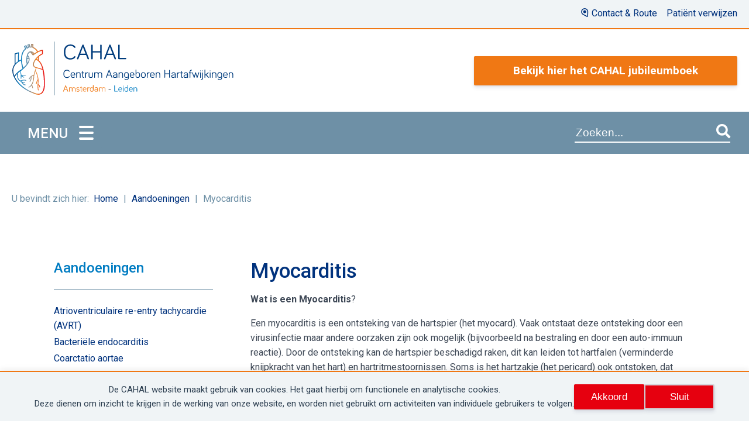

--- FILE ---
content_type: text/html; charset=UTF-8
request_url: https://cahal.nl/aandoeningen/myocarditis/
body_size: 8312
content:
<!doctype html><html lang="nl-NL" class="no-js"><head><meta charset="UTF-8"><link href="//www.google-analytics.com" rel="dns-prefetch"><link rel="apple-touch-icon-precomposed"><meta http-equiv="X-UA-Compatible" content="IE=edge,chrome=1"><meta name='viewport' content='width=device-width, initial-scale=1, maximum-scale=1, user-scalable=no' /><meta name="apple-mobile-web-app-capable" content="yes"><meta name="theme-color" content="#ffffff"><title>Myocarditis &#8211; CAHAL</title><meta name="dc.relation" content="https://cahal.nl/aandoeningen/myocarditis/"><meta name="dc.source" content="https://cahal.nl/"><meta name="dc.language" content="nl_NL"><meta name="robots" content="index, follow, max-snippet:-1, max-image-preview:large, max-video-preview:-1"><link rel="canonical" href="https://cahal.nl/aandoeningen/myocarditis/"><meta property="og:url" content="https://cahal.nl/aandoeningen/myocarditis/"><meta property="og:site_name" content="CAHAL"><meta property="og:locale" content="nl_NL"><meta property="og:type" content="article"><meta property="article:author" content=""><meta property="article:publisher" content=""><meta property="og:title" content="Myocarditis &#8211; CAHAL"><meta property="fb:pages" content=""><meta property="fb:admins" content=""><meta property="fb:app_id" content=""><meta name="twitter:card" content="summary"><meta name="twitter:site" content=""><meta name="twitter:creator" content=""><meta name="twitter:title" content="Myocarditis &#8211; CAHAL"><link rel='dns-prefetch' href='//secure.gravatar.com' /><link rel="alternate" title="oEmbed (JSON)" type="application/json+oembed" href="https://cahal.nl/wp-json/oembed/1.0/embed?url=https%3A%2F%2Fcahal.nl%2Faandoeningen%2Fmyocarditis%2F" /><link rel="alternate" title="oEmbed (XML)" type="text/xml+oembed" href="https://cahal.nl/wp-json/oembed/1.0/embed?url=https%3A%2F%2Fcahal.nl%2Faandoeningen%2Fmyocarditis%2F&#038;format=xml" /><style id='wp-img-auto-sizes-contain-inline-css' type='text/css'>img:is([sizes=auto i],[sizes^="auto," i]){contain-intrinsic-size:3000px 1500px}
/*# sourceURL=wp-img-auto-sizes-contain-inline-css */</style><link data-optimized="2" rel="stylesheet" href="https://cahal.nl/wp-content/litespeed/css/9f406812c4b2e208c852e102e9353d37.css?ver=23875" /><style id='wp-block-paragraph-inline-css' type='text/css'>.is-small-text{font-size:.875em}.is-regular-text{font-size:1em}.is-large-text{font-size:2.25em}.is-larger-text{font-size:3em}.has-drop-cap:not(:focus):first-letter{float:left;font-size:8.4em;font-style:normal;font-weight:100;line-height:.68;margin:.05em .1em 0 0;text-transform:uppercase}body.rtl .has-drop-cap:not(:focus):first-letter{float:none;margin-left:.1em}p.has-drop-cap.has-background{overflow:hidden}:root :where(p.has-background){padding:1.25em 2.375em}:where(p.has-text-color:not(.has-link-color)) a{color:inherit}p.has-text-align-left[style*="writing-mode:vertical-lr"],p.has-text-align-right[style*="writing-mode:vertical-rl"]{rotate:180deg}
/*# sourceURL=https://cahal.nl/wp-includes/blocks/paragraph/style.min.css */</style><style id='global-styles-inline-css' type='text/css'>:root{--wp--preset--aspect-ratio--square: 1;--wp--preset--aspect-ratio--4-3: 4/3;--wp--preset--aspect-ratio--3-4: 3/4;--wp--preset--aspect-ratio--3-2: 3/2;--wp--preset--aspect-ratio--2-3: 2/3;--wp--preset--aspect-ratio--16-9: 16/9;--wp--preset--aspect-ratio--9-16: 9/16;--wp--preset--color--black: #000000;--wp--preset--color--cyan-bluish-gray: #abb8c3;--wp--preset--color--white: #ffffff;--wp--preset--color--pale-pink: #f78da7;--wp--preset--color--vivid-red: #cf2e2e;--wp--preset--color--luminous-vivid-orange: #ff6900;--wp--preset--color--luminous-vivid-amber: #fcb900;--wp--preset--color--light-green-cyan: #7bdcb5;--wp--preset--color--vivid-green-cyan: #00d084;--wp--preset--color--pale-cyan-blue: #8ed1fc;--wp--preset--color--vivid-cyan-blue: #0693e3;--wp--preset--color--vivid-purple: #9b51e0;--wp--preset--gradient--vivid-cyan-blue-to-vivid-purple: linear-gradient(135deg,rgb(6,147,227) 0%,rgb(155,81,224) 100%);--wp--preset--gradient--light-green-cyan-to-vivid-green-cyan: linear-gradient(135deg,rgb(122,220,180) 0%,rgb(0,208,130) 100%);--wp--preset--gradient--luminous-vivid-amber-to-luminous-vivid-orange: linear-gradient(135deg,rgb(252,185,0) 0%,rgb(255,105,0) 100%);--wp--preset--gradient--luminous-vivid-orange-to-vivid-red: linear-gradient(135deg,rgb(255,105,0) 0%,rgb(207,46,46) 100%);--wp--preset--gradient--very-light-gray-to-cyan-bluish-gray: linear-gradient(135deg,rgb(238,238,238) 0%,rgb(169,184,195) 100%);--wp--preset--gradient--cool-to-warm-spectrum: linear-gradient(135deg,rgb(74,234,220) 0%,rgb(151,120,209) 20%,rgb(207,42,186) 40%,rgb(238,44,130) 60%,rgb(251,105,98) 80%,rgb(254,248,76) 100%);--wp--preset--gradient--blush-light-purple: linear-gradient(135deg,rgb(255,206,236) 0%,rgb(152,150,240) 100%);--wp--preset--gradient--blush-bordeaux: linear-gradient(135deg,rgb(254,205,165) 0%,rgb(254,45,45) 50%,rgb(107,0,62) 100%);--wp--preset--gradient--luminous-dusk: linear-gradient(135deg,rgb(255,203,112) 0%,rgb(199,81,192) 50%,rgb(65,88,208) 100%);--wp--preset--gradient--pale-ocean: linear-gradient(135deg,rgb(255,245,203) 0%,rgb(182,227,212) 50%,rgb(51,167,181) 100%);--wp--preset--gradient--electric-grass: linear-gradient(135deg,rgb(202,248,128) 0%,rgb(113,206,126) 100%);--wp--preset--gradient--midnight: linear-gradient(135deg,rgb(2,3,129) 0%,rgb(40,116,252) 100%);--wp--preset--font-size--small: 13px;--wp--preset--font-size--medium: 20px;--wp--preset--font-size--large: 36px;--wp--preset--font-size--x-large: 42px;--wp--preset--spacing--20: 0.44rem;--wp--preset--spacing--30: 0.67rem;--wp--preset--spacing--40: 1rem;--wp--preset--spacing--50: 1.5rem;--wp--preset--spacing--60: 2.25rem;--wp--preset--spacing--70: 3.38rem;--wp--preset--spacing--80: 5.06rem;--wp--preset--shadow--natural: 6px 6px 9px rgba(0, 0, 0, 0.2);--wp--preset--shadow--deep: 12px 12px 50px rgba(0, 0, 0, 0.4);--wp--preset--shadow--sharp: 6px 6px 0px rgba(0, 0, 0, 0.2);--wp--preset--shadow--outlined: 6px 6px 0px -3px rgb(255, 255, 255), 6px 6px rgb(0, 0, 0);--wp--preset--shadow--crisp: 6px 6px 0px rgb(0, 0, 0);}:where(.is-layout-flex){gap: 0.5em;}:where(.is-layout-grid){gap: 0.5em;}body .is-layout-flex{display: flex;}.is-layout-flex{flex-wrap: wrap;align-items: center;}.is-layout-flex > :is(*, div){margin: 0;}body .is-layout-grid{display: grid;}.is-layout-grid > :is(*, div){margin: 0;}:where(.wp-block-columns.is-layout-flex){gap: 2em;}:where(.wp-block-columns.is-layout-grid){gap: 2em;}:where(.wp-block-post-template.is-layout-flex){gap: 1.25em;}:where(.wp-block-post-template.is-layout-grid){gap: 1.25em;}.has-black-color{color: var(--wp--preset--color--black) !important;}.has-cyan-bluish-gray-color{color: var(--wp--preset--color--cyan-bluish-gray) !important;}.has-white-color{color: var(--wp--preset--color--white) !important;}.has-pale-pink-color{color: var(--wp--preset--color--pale-pink) !important;}.has-vivid-red-color{color: var(--wp--preset--color--vivid-red) !important;}.has-luminous-vivid-orange-color{color: var(--wp--preset--color--luminous-vivid-orange) !important;}.has-luminous-vivid-amber-color{color: var(--wp--preset--color--luminous-vivid-amber) !important;}.has-light-green-cyan-color{color: var(--wp--preset--color--light-green-cyan) !important;}.has-vivid-green-cyan-color{color: var(--wp--preset--color--vivid-green-cyan) !important;}.has-pale-cyan-blue-color{color: var(--wp--preset--color--pale-cyan-blue) !important;}.has-vivid-cyan-blue-color{color: var(--wp--preset--color--vivid-cyan-blue) !important;}.has-vivid-purple-color{color: var(--wp--preset--color--vivid-purple) !important;}.has-black-background-color{background-color: var(--wp--preset--color--black) !important;}.has-cyan-bluish-gray-background-color{background-color: var(--wp--preset--color--cyan-bluish-gray) !important;}.has-white-background-color{background-color: var(--wp--preset--color--white) !important;}.has-pale-pink-background-color{background-color: var(--wp--preset--color--pale-pink) !important;}.has-vivid-red-background-color{background-color: var(--wp--preset--color--vivid-red) !important;}.has-luminous-vivid-orange-background-color{background-color: var(--wp--preset--color--luminous-vivid-orange) !important;}.has-luminous-vivid-amber-background-color{background-color: var(--wp--preset--color--luminous-vivid-amber) !important;}.has-light-green-cyan-background-color{background-color: var(--wp--preset--color--light-green-cyan) !important;}.has-vivid-green-cyan-background-color{background-color: var(--wp--preset--color--vivid-green-cyan) !important;}.has-pale-cyan-blue-background-color{background-color: var(--wp--preset--color--pale-cyan-blue) !important;}.has-vivid-cyan-blue-background-color{background-color: var(--wp--preset--color--vivid-cyan-blue) !important;}.has-vivid-purple-background-color{background-color: var(--wp--preset--color--vivid-purple) !important;}.has-black-border-color{border-color: var(--wp--preset--color--black) !important;}.has-cyan-bluish-gray-border-color{border-color: var(--wp--preset--color--cyan-bluish-gray) !important;}.has-white-border-color{border-color: var(--wp--preset--color--white) !important;}.has-pale-pink-border-color{border-color: var(--wp--preset--color--pale-pink) !important;}.has-vivid-red-border-color{border-color: var(--wp--preset--color--vivid-red) !important;}.has-luminous-vivid-orange-border-color{border-color: var(--wp--preset--color--luminous-vivid-orange) !important;}.has-luminous-vivid-amber-border-color{border-color: var(--wp--preset--color--luminous-vivid-amber) !important;}.has-light-green-cyan-border-color{border-color: var(--wp--preset--color--light-green-cyan) !important;}.has-vivid-green-cyan-border-color{border-color: var(--wp--preset--color--vivid-green-cyan) !important;}.has-pale-cyan-blue-border-color{border-color: var(--wp--preset--color--pale-cyan-blue) !important;}.has-vivid-cyan-blue-border-color{border-color: var(--wp--preset--color--vivid-cyan-blue) !important;}.has-vivid-purple-border-color{border-color: var(--wp--preset--color--vivid-purple) !important;}.has-vivid-cyan-blue-to-vivid-purple-gradient-background{background: var(--wp--preset--gradient--vivid-cyan-blue-to-vivid-purple) !important;}.has-light-green-cyan-to-vivid-green-cyan-gradient-background{background: var(--wp--preset--gradient--light-green-cyan-to-vivid-green-cyan) !important;}.has-luminous-vivid-amber-to-luminous-vivid-orange-gradient-background{background: var(--wp--preset--gradient--luminous-vivid-amber-to-luminous-vivid-orange) !important;}.has-luminous-vivid-orange-to-vivid-red-gradient-background{background: var(--wp--preset--gradient--luminous-vivid-orange-to-vivid-red) !important;}.has-very-light-gray-to-cyan-bluish-gray-gradient-background{background: var(--wp--preset--gradient--very-light-gray-to-cyan-bluish-gray) !important;}.has-cool-to-warm-spectrum-gradient-background{background: var(--wp--preset--gradient--cool-to-warm-spectrum) !important;}.has-blush-light-purple-gradient-background{background: var(--wp--preset--gradient--blush-light-purple) !important;}.has-blush-bordeaux-gradient-background{background: var(--wp--preset--gradient--blush-bordeaux) !important;}.has-luminous-dusk-gradient-background{background: var(--wp--preset--gradient--luminous-dusk) !important;}.has-pale-ocean-gradient-background{background: var(--wp--preset--gradient--pale-ocean) !important;}.has-electric-grass-gradient-background{background: var(--wp--preset--gradient--electric-grass) !important;}.has-midnight-gradient-background{background: var(--wp--preset--gradient--midnight) !important;}.has-small-font-size{font-size: var(--wp--preset--font-size--small) !important;}.has-medium-font-size{font-size: var(--wp--preset--font-size--medium) !important;}.has-large-font-size{font-size: var(--wp--preset--font-size--large) !important;}.has-x-large-font-size{font-size: var(--wp--preset--font-size--x-large) !important;}
/*# sourceURL=global-styles-inline-css */</style><style id='classic-theme-styles-inline-css' type='text/css'>/*! This file is auto-generated */
.wp-block-button__link{color:#fff;background-color:#32373c;border-radius:9999px;box-shadow:none;text-decoration:none;padding:calc(.667em + 2px) calc(1.333em + 2px);font-size:1.125em}.wp-block-file__button{background:#32373c;color:#fff;text-decoration:none}
/*# sourceURL=/wp-includes/css/classic-themes.min.css */</style><link rel='stylesheet' id='googleFonts-css' href='https://fonts.googleapis.com/css2?family=Roboto%3Aital%2Cwght%400%2C300%3B0%2C400%3B0%2C500%3B0%2C700%3B1%2C300%3B1%2C400%3B1%2C500%3B1%2C700&#038;display=swap&#038;ver=6.9' media='all' /> <script type="text/javascript" src="https://cahal.nl/wp-content/plugins/search-filter-pro/public/assets/js/chosen.jquery.min.js" id="search-filter-plugin-chosen-js"></script> <link rel="https://api.w.org/" href="https://cahal.nl/wp-json/" /><link rel="alternate" title="JSON" type="application/json" href="https://cahal.nl/wp-json/wp/v2/aandoeningen/4020" /><link rel="Shortcut Icon" type="image/x-icon" href="https://cahal.nl/favicon.png" /><link rel="apple-touch-icon" href="https://cahal.nl/wp-content/themes/CAHAL_20/img/apple-touch-icon.png"> <script src="[data-uri]" defer></script><style>.breadcrumb {list-style:none;margin:0;padding-inline-start:0;}.breadcrumb li {margin:0;display:inline-block;position:relative;}.breadcrumb li::after{content:' | ';margin-left:5px;margin-right:5px;}.breadcrumb li:last-child::after{display:none}</style></head><body class="wp-singular aandoeningen-template-default single single-aandoeningen postid-4020 wp-theme-CAHAL_20 metaslider-plugin myocarditis">
<button type="button"  aria-controls="rmp-container-5412" aria-label="Menu Trigger" id="rmp_menu_trigger-5412"  class="rmp_menu_trigger rmp-menu-trigger-boring">
<span class="rmp-trigger-box">
<span class="responsive-menu-pro-inner"></span>
</span>
</button><div id="rmp-container-5412" class="rmp-container rmp-container rmp-slide-left"><ul id="rmp-menu-5412" class="rmp-menu" role="menubar" aria-label="Mob NAV"><li id="rmp-menu-item-68" class=" menu-item menu-item-type-post_type menu-item-object-page menu-item-home rmp-menu-item rmp-menu-top-level-item" role="none"><a  title="Home"  href="https://cahal.nl/"  class="rmp-menu-item-link"  role="menuitem"  >Home</a></li><li id="rmp-menu-item-668" class=" menu-item menu-item-type-post_type menu-item-object-page rmp-menu-item rmp-menu-top-level-item" role="none"><a  title="Over CAHAL"  href="https://cahal.nl/over-cahal/"  class="rmp-menu-item-link"  role="menuitem"  >Wat is CAHAL</a></li><li id="rmp-menu-item-1322" class=" menu-item menu-item-type-post_type menu-item-object-page rmp-menu-item rmp-menu-top-level-item" role="none"><a  title="CAHAL feiten"  href="https://cahal.nl/cahal-feiten/"  class="rmp-menu-item-link"  role="menuitem"  >CAHAL feiten</a></li><li id="rmp-menu-item-157" class=" menu-item menu-item-type-custom menu-item-object-custom rmp-menu-item rmp-menu-top-level-item" role="none"><a  title="Ons team"  href="/team/"  class="rmp-menu-item-link"  role="menuitem"  >Ons team</a></li><li id="rmp-menu-item-173" class="bottomline menu-item menu-item-type-taxonomy menu-item-object-category rmp-menu-item rmp-menu-top-level-item" role="none"><a  title="Nieuws"  href="https://cahal.nl/nieuws/"  class="rmp-menu-item-link"  role="menuitem"  >Nieuws</a></li><li id="rmp-menu-item-70" class=" menu-item menu-item-type-post_type menu-item-object-page rmp-menu-item rmp-menu-top-level-item" role="none"><a  href="https://cahal.nl/contact-en-verwijzing/"  class="rmp-menu-item-link"  role="menuitem"  >Patiënt verwijzen</a></li><li id="rmp-menu-item-167" class="bottomline menu-item menu-item-type-post_type menu-item-object-page rmp-menu-item rmp-menu-top-level-item" role="none"><a  title="Contact &#038; Route"  href="https://cahal.nl/contact-route/"  class="rmp-menu-item-link"  role="menuitem"  >Contact &#038; Route</a></li><li id="rmp-menu-item-74" class=" menu-item menu-item-type-post_type menu-item-object-page rmp-menu-item rmp-menu-top-level-item" role="none"><a  href="https://cahal.nl/onze-zorg/"  class="rmp-menu-item-link"  role="menuitem"  >Onze zorg</a></li><li id="rmp-menu-item-69" class=" menu-item menu-item-type-post_type menu-item-object-page rmp-menu-item rmp-menu-top-level-item" role="none"><a  href="https://cahal.nl/aandoeningen-die-wij-behandelen/"  class="rmp-menu-item-link"  role="menuitem"  >Aandoeningen</a></li><li id="rmp-menu-item-71" class=" menu-item menu-item-type-post_type menu-item-object-page rmp-menu-item rmp-menu-top-level-item" role="none"><a  href="https://cahal.nl/behandelingen/"  class="rmp-menu-item-link"  role="menuitem"  >Behandelingen</a></li><li id="rmp-menu-item-3546" class=" menu-item menu-item-type-post_type menu-item-object-page rmp-menu-item rmp-menu-top-level-item" role="none"><a  title="Hartportretten &#8211; Wat zijn onze drijfveren?"  href="https://cahal.nl/hartportretten/"  class="rmp-menu-item-link"  role="menuitem"  >Hartportretten</a></li><li id="rmp-menu-item-205" class=" menu-item menu-item-type-post_type menu-item-object-page rmp-menu-item rmp-menu-top-level-item" role="none"><a  title="Verhalen van patiënten"  href="https://cahal.nl/verhalen-van-patienten/"  class="rmp-menu-item-link"  role="menuitem"  >Verhalen van patiënten</a></li><li id="rmp-menu-item-4551" class="bottomline menu-item menu-item-type-post_type menu-item-object-page rmp-menu-item rmp-menu-top-level-item" role="none"><a  title="Buddy Matching"  href="https://cahal.nl/buddy-matching/"  class="rmp-menu-item-link"  role="menuitem"  >Buddy Matching</a></li><li id="rmp-menu-item-79" class=" menu-item menu-item-type-post_type menu-item-object-page rmp-menu-item rmp-menu-top-level-item" role="none"><a  title="Wetenschap en innovatie"  href="https://cahal.nl/wetenschap-en-innovatie/"  class="rmp-menu-item-link"  role="menuitem"  >Wetenschap &#038; innovatie</a></li><li id="rmp-menu-item-918" class="bottomline menu-item menu-item-type-taxonomy menu-item-object-category rmp-menu-item rmp-menu-top-level-item" role="none"><a  title="Symposia &#038; Congressen"  href="https://cahal.nl/symposia-en-congressen/"  class="rmp-menu-item-link"  role="menuitem"  >Symposia &#038; Congressen</a></li><li id="rmp-menu-item-72" class=" menu-item menu-item-type-post_type menu-item-object-page rmp-menu-item rmp-menu-top-level-item" role="none"><a  href="https://cahal.nl/kwaliteit/"  class="rmp-menu-item-link"  role="menuitem"  >Kwaliteit</a></li><li id="rmp-menu-item-73" class=" menu-item menu-item-type-post_type menu-item-object-page rmp-menu-item rmp-menu-top-level-item" role="none"><a  href="https://cahal.nl/links/"  class="rmp-menu-item-link"  role="menuitem"  >Links</a></li></ul><div id="rmp-search-box-5412" class="rmp-search-box"><form action="https://cahal.nl/" class="rmp-search-form" role="search">
<input type="search" name="s" title="Search" placeholder="Zoeken" class="rmp-search-box"></form></div></div><div data-nosnippet class="seopress-user-consent seopress-user-message seopress-user-consent-hide"><p>De CAHAL website maakt gebruik van cookies.
Het gaat hierbij om functionele en analytische cookies.<br />Deze dienen om inzicht te krijgen in de werking van onze website, en worden niet gebruikt om activiteiten van individuele gebruikers te volgen.</p><p>
<button id="seopress-user-consent-accept" type="button">Akkoord</button>
<button type="button" id="seopress-user-consent-close">Sluit</button></p></div><div class="seopress-user-consent-backdrop seopress-user-consent-hide"></div><style>.seopress-user-consent {position: fixed;z-index: 8000;display: inline-flex;flex-direction: column;justify-content: center;border: none;box-sizing: border-box;left: 0;right: 0;width: 100%;padding: 18px 24px;bottom:0;text-align:center;background:#FFFFFF;box-shadow: 0 -2px 10px rgba(0, 0, 0, 0.08);}@media (max-width: 782px) {.seopress-user-consent {padding: 16px;}.seopress-user-consent.seopress-user-message {flex-direction: column !important;align-items: stretch;gap: 16px;}.seopress-user-consent.seopress-user-message p:first-child {margin: 0 !important;text-align: center;}.seopress-user-consent.seopress-user-message p:last-child {width: 100%; flex-direction: column;justify-content: stretch;gap: 10px;}.seopress-user-consent.seopress-user-message button {width: 100% !important;min-width: auto !important;}}}.seopress-user-consent.seopress-user-message p:first-child {margin: 0;line-height: 1.6;flex: 1;}.seopress-user-consent p {margin: 0;font-size: 15px;line-height: 1.6;color:#2c3e50;}.seopress-user-consent a{color:#1a1a1a;text-decoration: underline;font-weight: 500;}.seopress-user-consent a:hover{text-decoration: none;opacity: 0.7;}.seopress-user-consent.seopress-user-message {flex-direction: row;align-items: center;gap: 24px;}.seopress-user-consent.seopress-user-message p:last-child {display: flex;gap: 12px;justify-content: flex-end;flex-wrap: nowrap;margin: 0;flex-shrink: 0;}.seopress-user-consent button {padding: 12px 24px;border: none;border-radius: 6px;font-size: 15px;font-weight: 600;cursor: pointer;transition: all 0.2s ease;flex: 0 1 auto;min-width: 120px;background:#1a1a1a;color:#ffffff;}.seopress-user-consent button:hover{transform: translateY(-1px);box-shadow: 0 2px 8px rgba(0, 0, 0, 0.15);background:#000000;}#seopress-user-consent-close{border: 2px solid #d1d5db !important;background:#ffffff;color:#374151;}#seopress-user-consent-close:hover{background:#f9fafb;border-color: #9ca3af !important;color:#1f2937;}@media (max-width: 480px) {.seopress-user-consent.seopress-user-message p:last-child {flex-direction: column;}.seopress-user-consent button {width: 100%;min-width: auto;}}.seopress-user-consent-hide{display:none !important;}.seopress-edit-choice{
        background: none;
        justify-content: flex-start;
        align-items: flex-start;
        z-index: 7999;
        border: none;
        width: auto;
        transform: none !important;
        left: 20px !important;
        right: auto !important;
        bottom: 20px;
        top: auto;
        box-shadow: none;
        padding: 0;
    }</style><div class="wrapper"><header class="header clear" id="header" role="banner"><a name="toplink" id="toplink"></a><div id="header-top"><div class="header-wrap"><nav class="top-nav"><div id="nav_menu-3" class="widget_nav_menu"><ul id="menu-contact-nav" class="menu"><li id="menu-item-96" class="menu-item menu-item-type-post_type menu-item-object-page menu-item-96"><a href="https://cahal.nl/contact-route/">Contact &#038; Route</a></li><li id="menu-item-23" class="menu-item menu-item-type-post_type menu-item-object-page menu-item-23"><a href="https://cahal.nl/contact-en-verwijzing/">Patiënt verwijzen</a></li></ul></div></nav></div></div><div id="header-mid"><div class="header-wrap"><div class="logo">
<a href="https://cahal.nl">
<img src="https://cahal.nl/wp-content/themes/CAHAL_20/img/logo.svg" alt="Logo" class="logo-img" itemprop="logo">
</a></div><div id="jubileum"><div id="custom_html-4" class="widget_text widget_custom_html"><div class="textwidget custom-html-widget"><a class="button" href="/wp-content/uploads/2022/02/CAHAL-jubileumboek.pdf" target="_blank"><b>Bekijk hier het CAHAL jubileumboek</b></a></div></div></div></div></div><div id="header-bot"><div class="header-wrap"><nav class="nav" role="navigation"><h2>MENU</h2></nav><div class="search"><form role="search" method="get" class="search-form" action="https://cahal.nl/">
<label>
<input type="search"
class="search-field"
placeholder="Zoeken..."
value="" name="s"
title="Search after:"><i class="fa fa-search"></i>
</label></form></div><div id="site-info"><div id="site-title"><a href="https://cahal.nl" title="Naar homepage CAHAL"><img src="https://cahal.nl/wp-content/themes/CAHAL_20/img/Cahal-logo-klein.svg" itemprop="logo" ></a></div></div><div id="jubileum"><div id="custom_html-4" class="widget_text widget_custom_html"><div class="textwidget custom-html-widget"><a class="button" href="/wp-content/uploads/2022/02/CAHAL-jubileumboek.pdf" target="_blank"><b>Bekijk hier het CAHAL jubileumboek</b></a></div></div></div></div></div></header><main class="main aandoening" role="main"><div class="breadcrumbs">
<span class="start">U bevindt zich hier:</span><nav  aria-label="kruimelpad"><ol class="breadcrumb" itemscope itemtype="https://schema.org/BreadcrumbList"><li class="breadcrumb-item" itemprop="itemListElement" itemscope itemtype="https://schema.org/ListItem"><a itemscope itemtype="https://schema.org/WebPage" itemprop="item" itemid="https://cahal.nl" href="https://cahal.nl"><span itemprop="name">Home</span></a><meta itemprop="position" content="1"></li><li class="breadcrumb-item" itemprop="itemListElement" itemscope itemtype="https://schema.org/ListItem"><a itemscope itemtype="https://schema.org/WebPage" itemprop="item" itemid="https://cahal.nl/alle-aandoeningen/" href="https://cahal.nl/alle-aandoeningen/"><span itemprop="name">Aandoeningen</span></a><meta itemprop="position" content="2"></li><li class="breadcrumb-item active" aria-current="page" itemprop="itemListElement" itemscope itemtype="https://schema.org/ListItem"><span itemprop="name">Myocarditis</span><meta itemprop="position" content="3"></li></ol></nav></div><section class="main-content section"><aside id="sidebar-zorg" class="sidebar"><div id="nav_menu-13" class="widget_nav_menu"><h3>Aandoeningen</h3><ul id="menu-sidebar-aandoeningen-nav" class="menu"><li id="menu-item-1742" class="menu-item menu-item-type-post_type menu-item-object-aandoeningen menu-item-1742"><a href="https://cahal.nl/aandoeningen/avrt/">Atrioventriculaire re-entry tachycardie (AVRT)</a></li><li id="menu-item-1759" class="menu-item menu-item-type-post_type menu-item-object-aandoeningen menu-item-1759"><a href="https://cahal.nl/aandoeningen/bacteriele-endocarditis/">Bacteriële endocarditis</a></li><li id="menu-item-1175" class="menu-item menu-item-type-post_type menu-item-object-aandoeningen menu-item-1175"><a href="https://cahal.nl/aandoeningen/coarctatio-aortae/">Coarctatio aortae</a></li><li id="menu-item-1105" class="menu-item menu-item-type-post_type menu-item-object-aandoeningen menu-item-1105"><a href="https://cahal.nl/aandoeningen/congenitaal-gecorrigeerde-transpositie-van-de-grote-vaten-arterien-cctga/">Congenitaal gecorrigeerde transpositie van de grote vaten/ arteriën (ccTGA)</a></li><li id="menu-item-1176" class="menu-item menu-item-type-post_type menu-item-object-aandoeningen menu-item-1176"><a href="https://cahal.nl/aandoeningen/het-normale-hart-de-bloedsomloop-en-het-gespecialiseerde-prikkelgeleidingssysteem/">Het normale hart, de bloedsomloop en het gespecialiseerde prikkelgeleidingssysteem</a></li><li id="menu-item-1752" class="menu-item menu-item-type-post_type menu-item-object-aandoeningen menu-item-1752"><a href="https://cahal.nl/aandoeningen/kamerritmestoornissen/">Kamerritmestoornissen</a></li><li id="menu-item-1735" class="menu-item menu-item-type-post_type menu-item-object-aandoeningen menu-item-1735"><a href="https://cahal.nl/aandoeningen/pericarditis/">Pericarditis</a></li><li id="menu-item-1177" class="menu-item menu-item-type-post_type menu-item-object-aandoeningen menu-item-1177"><a href="https://cahal.nl/aandoeningen/pulmonalis-atresie-met-ventrikelseptum-defect/">Pulmonalis atresie met Ventrikelseptum defect (Tetralogie van Fallot met Pulmonalis atresie)</a></li><li id="menu-item-1773" class="menu-item menu-item-type-post_type menu-item-object-aandoeningen menu-item-1773"><a href="https://cahal.nl/aandoeningen/tetralogie-van-fallot/">Tetralogie van Fallot</a></li><li id="menu-item-1178" class="menu-item menu-item-type-post_type menu-item-object-aandoeningen menu-item-1178"><a href="https://cahal.nl/aandoeningen/transitie-polikliniek/">Transitie polikliniek</a></li><li id="menu-item-1195" class="menu-item menu-item-type-post_type menu-item-object-aandoeningen menu-item-1195"><a href="https://cahal.nl/aandoeningen/ventrikel-septum-defect/">Ventrikel septum defect (VSD)</a></li></ul></div></aside><article itemscope itemtype="https://schema.org/BlogPosting" id="post-4020" class="content-wrapper post-4020 aandoeningen type-aandoeningen status-publish hentry"><div class="content-header"><h1 itemprop="headline" class="entry-title">Myocarditis</h1></div><div itemprop="text" class="content"><p><strong>Wat is een Myocarditis</strong>?</p><p>Een myocarditis is een ontsteking van de hartspier (het myocard). Vaak ontstaat deze ontsteking door een virusinfectie maar andere oorzaken zijn ook mogelijk (bijvoorbeeld na bestraling en door een auto-immuun reactie). Door de ontsteking kan de hartspier beschadigd raken, dit kan leiden tot hartfalen (verminderde knijpkracht van het hart) en hartritmestoornissen. Soms is het hartzakje (het pericard) ook ontstoken, dat noemen we een peri-myocarditis.</p><p>De symptomen van een myocardtis zijn wisselend. Sommige patiënten hebben weinig klachten, waar anderen last hebben van hartfalen en ernstige hartritmestoornissen. </p><p><strong>Hoe stellen we de diagnose?</strong></p><p>Voor de diagnose maken we onder andere gebruik van echocardiografie, ECG, MRI, bloedonderzoek en een soms biopt van de hartspier. </p><p><strong>De behandeling</strong></p><p>De behandeling van een myocarditis is gericht op de oorzaak en de gevolgen van de myocarditis op het hart. Bij een bacteriële oorzaak zal antibiotica worden gegeven en bij een auto-immuun ziekte medicijnen die het immuunsysteem remmen. Een virusinfectie behoeft meestal geen specifieke behandeling.</p><p>Indien sprake is van hartfalen zal dit worden behandeld met medicijnen die de knijpkracht van het hart ondersteunen. In uitzonderlijke gevallen is de functie van het hart zo slecht dat ondersteuning met een ECMO noodzakelijk is. Hartritmestoornissen zullen doorgaans met medicatie worden behandeld.</p><p>Gezien het risico op hartritmestoornissen zal een sport-/inspanningsverbod worden afgesproken voor een periode van een aantal maanden. &nbsp;&nbsp;&nbsp;</p><p><strong>Poliklinische follow-up</strong></p><p>Afhankelijk van de mate van schade die door de myocarditis aan de hartspier is ontstaan, zal volledig of gedeeltelijk herstel optreden. Sommige patiënten blijven in meer of mindere mate last houden van hartfalen, hartritmestoornissen en beschadiging van de hartspier (cardiomyopathie).</p></div></article></section></main><footer class="footer" role="contentinfo"><div id="footer-top"><div id="nav_menu-4" class="fwidget widget_nav_menu"><ul id="menu-footer-a" class="menu"><li id="menu-item-115" class="menu-item menu-item-type-post_type menu-item-object-page menu-item-115"><a href="https://cahal.nl/contact-route/">Contact &#038; Route</a></li><li id="menu-item-116" class="menu-item menu-item-type-post_type menu-item-object-page menu-item-116"><a href="https://cahal.nl/contact-en-verwijzing/">Patiënt verwijzen</a></li><li id="menu-item-1111" class="menu-item menu-item-type-taxonomy menu-item-object-category menu-item-1111"><a href="https://cahal.nl/nieuws/">Nieuws</a></li><li id="menu-item-3547" class="menu-item menu-item-type-post_type menu-item-object-page menu-item-3547"><a href="https://cahal.nl/hartportretten/">Hartportretten</a></li><li id="menu-item-1285" class="menu-item menu-item-type-post_type menu-item-object-page menu-item-1285"><a href="https://cahal.nl/verhalen-van-patienten/">Verhalen van patiënten</a></li></ul></div><div id="nav_menu-7" class="fwidget widget_nav_menu"><ul id="menu-footer-b" class="menu"><li id="menu-item-131" class="menu-item menu-item-type-post_type menu-item-object-page menu-item-131"><a href="https://cahal.nl/onze-zorg/">Onze zorg</a></li><li id="menu-item-129" class="menu-item menu-item-type-post_type menu-item-object-page menu-item-129"><a href="https://cahal.nl/aandoeningen-die-wij-behandelen/" title="Welke aandoeningen behandelen wij?">Aandoeningen</a></li><li id="menu-item-130" class="menu-item menu-item-type-post_type menu-item-object-page menu-item-130"><a href="https://cahal.nl/behandelingen/">Behandelingen</a></li></ul></div><div id="nav_menu-6" class="fwidget widget_nav_menu"><ul id="menu-footer-c" class="menu"><li id="menu-item-136" class="menu-item menu-item-type-post_type menu-item-object-page menu-item-136"><a href="https://cahal.nl/wetenschap-en-innovatie/" title="Wetenschap en innovatie">Wetenschap &#038; innovatie</a></li><li id="menu-item-920" class="menu-item menu-item-type-taxonomy menu-item-object-category menu-item-920"><a href="https://cahal.nl/symposia-en-congressen/">Symposia &#038; Congressen</a></li></ul></div><div id="nav_menu-5" class="fwidget widget_nav_menu"><ul id="menu-footer-d" class="menu"><li id="menu-item-139" class="menu-item menu-item-type-post_type menu-item-object-page menu-item-139"><a href="https://cahal.nl/over-cahal/">Wat is CAHAL</a></li><li id="menu-item-1320" class="menu-item menu-item-type-post_type menu-item-object-page menu-item-1320"><a href="https://cahal.nl/cahal-feiten/">CAHAL feiten</a></li><li id="menu-item-1112" class="menu-item menu-item-type-post_type menu-item-object-page menu-item-1112"><a href="https://cahal.nl/kwaliteit/">Kwaliteit</a></li><li id="menu-item-138" class="menu-item menu-item-type-post_type menu-item-object-page menu-item-138"><a href="https://cahal.nl/links/">Links</a></li><li id="menu-item-1250" class="menu-item menu-item-type-custom menu-item-object-custom menu-item-1250"><a target="_blank" href="https://www.linkedin.com/company/cahal-centrum-aangeboren-hartafwijkingen/" title="Volg CAHAL op LinkedIn">Volg ons op <i class="fab fa-linkedin"></i></a></li></ul></div></div><div id="footer-bottom"><p class="copyright">&#169; 2020 - 2026 CAHAL</p><div class="logo">
<a class="lumc-link" href="https://www.lumc.nl" target="_blank" title="Ga naar de LUMC website"><img class="lumc" src="https://cahal.nl/wp-content/themes/CAHAL_20/img/logo-lumc.svg"/></a>
<a class="aumc-link" href="https://www.amsterdamumc.nl/" target="_blank" title="Ga naar de AUMC website"><img class="aumc" src="https://cahal.nl/wp-content/themes/CAHAL_20/img/logo-amsterdam-umc.jpg"/></a></div><a class="sitemap" href="/sitemaps.xml" target="_blank" alt="Link naar sitemap" title="Ga naar CAHAL sitemap">Sitemap</a></div></footer></div>
 <script type="speculationrules">{"prefetch":[{"source":"document","where":{"and":[{"href_matches":"/*"},{"not":{"href_matches":["/wp-*.php","/wp-admin/*","/wp-content/uploads/*","/wp-content/*","/wp-content/plugins/*","/wp-content/themes/CAHAL_20/*","/*\\?(.+)"]}},{"not":{"selector_matches":"a[rel~=\"nofollow\"]"}},{"not":{"selector_matches":".no-prefetch, .no-prefetch a"}}]},"eagerness":"conservative"}]}</script> <script type="text/javascript" src="https://cahal.nl/wp-content/plugins/litespeed-cache/assets/js/instant_click.min.js" id="litespeed-cache-js" defer="defer" data-wp-strategy="defer"></script> <script data-optimized="1" src="https://cahal.nl/wp-content/litespeed/js/324433604df5ee07c6cec67c77f3bdea.js?ver=23875" defer></script></body></html>
<!-- Page optimized by LiteSpeed Cache @2026-01-25 08:44:14 -->

<!-- Page cached by LiteSpeed Cache 7.7 on 2026-01-25 08:44:14 -->

--- FILE ---
content_type: image/svg+xml
request_url: https://cahal.nl/wp-content/themes/CAHAL_20/img/logo.svg
body_size: 5136
content:
<?xml version="1.0" encoding="utf-8"?>
<!-- Generator: Adobe Illustrator 24.2.0, SVG Export Plug-In . SVG Version: 6.00 Build 0)  -->
<svg version="1.1" id="Laag_1" xmlns="http://www.w3.org/2000/svg" xmlns:xlink="http://www.w3.org/1999/xlink" x="0px" y="0px"
	 viewBox="0 0 359.1 88.7" style="enable-background:new 0 0 359.1 88.7;" xml:space="preserve">
<style type="text/css">
	.st0{fill:#003C7D;}
	.st1{fill:#F07814;}
	.st2{fill:#007CC2;}
	.st3{fill:none;stroke:#6E90A6;stroke-linecap:round;stroke-linejoin:round;stroke-miterlimit:10;}
	.st4{fill:url(#SVGID_1_);}
</style>
<g>
	<path class="st0" d="M84.2,17.9c0-8.2,4.1-12.2,10.8-12.2c3.3,0,6.2,1.4,7.8,3.7c0.2,0.2,0.2,0.5,0.2,0.7c0,0.6-0.5,1.1-1.1,1.1
		c-0.3,0-0.6-0.1-0.9-0.5c-1.2-1.6-3.4-2.9-6-2.9c-5.3,0-8.4,3.2-8.4,10c0,7.2,3.1,10,8.4,10c2.3,0,4.7-0.9,6-2.8
		c0.2-0.3,0.6-0.5,0.9-0.5c0.6,0,1.1,0.5,1.1,1.1c0,0.3-0.1,0.5-0.2,0.7c-1.5,2.2-4.7,3.7-7.8,3.7C88.3,30,84.2,26.4,84.2,17.9z"/>
	<path class="st0" d="M110.2,22.6l-2.5,6.3c-0.2,0.5-0.6,0.8-1.1,0.8c-0.7,0-1.2-0.6-1.2-1.2c0-0.1,0-0.4,0.1-0.5l8.5-21.4
		c0.2-0.4,0.5-0.8,1.1-0.8c0.6,0,1,0.4,1.1,0.8l8.5,21.4c0.1,0.2,0.1,0.4,0.1,0.5c0,0.6-0.5,1.2-1.2,1.2c-0.6,0-1-0.3-1.1-0.8
		l-2.5-6.4H110.2z M115,9.8l-4.1,10.6h8.2L115,9.8z"/>
	<path class="st0" d="M130.8,18.6v10c0,0.6-0.5,1.2-1.2,1.2c-0.7,0-1.2-0.6-1.2-1.2V7.1c0-0.6,0.5-1.2,1.2-1.2
		c0.7,0,1.2,0.5,1.2,1.2v9.4h12.1V7.1c0-0.6,0.5-1.2,1.2-1.2c0.7,0,1.2,0.5,1.2,1.2v21.5c0,0.6-0.5,1.2-1.2,1.2
		c-0.7,0-1.2-0.6-1.2-1.2v-10H130.8z"/>
	<path class="st0" d="M153.8,22.6l-2.5,6.3c-0.2,0.5-0.6,0.8-1.1,0.8c-0.7,0-1.2-0.6-1.2-1.2c0-0.1,0-0.4,0.1-0.5l8.5-21.4
		c0.2-0.4,0.5-0.8,1.1-0.8c0.6,0,1,0.4,1.1,0.8l8.5,21.4c0.1,0.2,0.1,0.4,0.1,0.5c0,0.6-0.5,1.2-1.2,1.2c-0.6,0-1-0.3-1.1-0.8
		l-2.5-6.4H153.8z M158.6,9.8l-4.1,10.6h8.2L158.6,9.8z"/>
	<path class="st0" d="M183.9,27.3c0.6,0,1.1,0.5,1.1,1.1s-0.5,1.1-1.1,1.1h-10.7c-0.7,0-1.2-0.5-1.2-1.2V7.1c0-0.7,0.5-1.2,1.2-1.2
		c0.7,0,1.2,0.5,1.2,1.2v20.2L183.9,27.3L183.9,27.3z"/>
	<path class="st0" d="M83.5,53c0-4.4,2.2-6.5,5.8-6.5c1.8,0,3.3,0.8,4.2,2c0.1,0.1,0.1,0.3,0.1,0.4c0,0.3-0.3,0.6-0.6,0.6
		c-0.2,0-0.3-0.1-0.5-0.2c-0.6-0.9-1.8-1.6-3.2-1.6c-2.9,0-4.5,1.7-4.5,5.4c0,3.9,1.6,5.3,4.5,5.3c1.2,0,2.5-0.5,3.2-1.5
		c0.1-0.2,0.3-0.2,0.5-0.2c0.3,0,0.6,0.3,0.6,0.6c0,0.2,0,0.2-0.1,0.3c-0.8,1.2-2.5,2-4.2,2C85.7,59.5,83.5,57.6,83.5,53z"/>
	<path class="st0" d="M98.9,50.6c3,0,3.6,2.4,3.6,3.6c0,0.5,0,1.2-0.7,1.2h-5.4c0,1.8,1.1,3,2.8,3c1.1,0,1.7-0.4,2.2-0.8
		c0.1-0.1,0.2-0.1,0.3-0.1c0.3,0,0.5,0.2,0.5,0.5c0,0.2-0.1,0.3-0.2,0.4c-0.3,0.3-1.3,1-2.9,1c-2.5,0-4-1.4-4-4.5
		C95,52.2,96.4,50.6,98.9,50.6z M98.9,51.6c-1.6,0-2.5,1-2.6,2.7h5C101.2,53,100.8,51.6,98.9,51.6z"/>
	<path class="st0" d="M111.3,53.8v5c0,0.3-0.3,0.6-0.6,0.6c-0.3,0-0.6-0.3-0.6-0.6v-4.7c0-1.5-0.4-2.5-2.2-2.5
		c-1.8,0-2.5,1.1-2.5,2.6v4.6c0,0.3-0.3,0.6-0.6,0.6c-0.3,0-0.6-0.3-0.6-0.6v-7.6c0-0.3,0.3-0.6,0.6-0.6c0.3,0,0.6,0.3,0.6,0.6v0.6
		c0.4-0.7,1.3-1.3,2.5-1.3C110.8,50.6,111.3,52.3,111.3,53.8z"/>
	<path class="st0" d="M114,48.9c0-0.3,0.3-0.6,0.6-0.6c0.3,0,0.6,0.3,0.6,0.6v1.9h1.2c0.3,0,0.6,0.2,0.6,0.6s-0.2,0.6-0.6,0.6h-1.2
		v5.1c0,0.8,0.4,1.2,1.1,1.2c0.3,0,0.6,0.2,0.6,0.6s-0.3,0.6-0.6,0.6c-1.5,0-2.3-1-2.3-2.3v-5.1h-0.7c-0.3,0-0.6-0.2-0.6-0.6
		s0.2-0.6,0.6-0.6h0.7V48.9z"/>
	<path class="st0" d="M119.9,52.1c0.4-0.9,1.3-1.5,2.6-1.5c0.3,0,0.6,0.3,0.6,0.6s-0.3,0.6-0.6,0.6c-1.7,0-2.6,1.2-2.6,2.9v4.2
		c0,0.3-0.3,0.6-0.6,0.6c-0.3,0-0.6-0.3-0.6-0.6v-7.6c0-0.3,0.3-0.6,0.6-0.6c0.3,0,0.6,0.3,0.6,0.6V52.1z"/>
	<path class="st0" d="M125.4,51.3v4.8c0,1.2,0.4,2.3,2.3,2.3c1.9,0,2.3-1,2.3-2.3v-4.8c0-0.3,0.3-0.6,0.6-0.6c0.3,0,0.6,0.3,0.6,0.6
		v4.8c0,1.8-0.6,3.4-3.5,3.4c-2.9,0-3.5-1.6-3.5-3.4v-4.8c0-0.3,0.3-0.6,0.6-0.6C125.1,50.7,125.4,50.9,125.4,51.3z"/>
	<path class="st0" d="M146.1,53.8v5c0,0.3-0.3,0.6-0.6,0.6c-0.3,0-0.6-0.3-0.6-0.6v-4.7c0-1.5-0.5-2.5-2.3-2.5
		c-1.6,0-2.3,0.8-2.3,2.2v5c0,0.3-0.3,0.6-0.6,0.6s-0.6-0.3-0.6-0.6v-4.7c0-1.5-0.5-2.5-2.3-2.5c-1.7,0-2.3,1-2.3,2.6v4.6
		c0,0.3-0.3,0.6-0.6,0.6c-0.3,0-0.6-0.3-0.6-0.6v-7.6c0-0.3,0.3-0.6,0.6-0.6c0.3,0,0.6,0.3,0.6,0.6v0.6c0.3-0.7,1.2-1.3,2.4-1.3
		c1.5,0,2.5,0.6,2.9,1.3c0.5-0.7,1.3-1.3,2.7-1.3C145.5,50.6,146.1,52.3,146.1,53.8z"/>
	<path class="st0" d="M154.7,55.6l-1.4,3.4c-0.1,0.2-0.3,0.4-0.6,0.4c-0.4,0-0.6-0.3-0.6-0.6c0-0.1,0-0.2,0.1-0.3l4.5-11.5
		c0.1-0.2,0.3-0.4,0.6-0.4c0.3,0,0.5,0.2,0.6,0.4l4.5,11.5c0,0.1,0.1,0.2,0.1,0.3c0,0.3-0.3,0.6-0.6,0.6c-0.3,0-0.5-0.2-0.6-0.4
		l-1.3-3.4H154.7z M157.3,48.7l-2.2,5.7h4.4L157.3,48.7z"/>
	<path class="st0" d="M165,52.6c-0.2,0.2-0.3,0.3-0.5,0.3c-0.3,0-0.5-0.2-0.5-0.5c0-0.1,0-0.2,0.1-0.3c0.5-0.8,1.5-1.5,3.1-1.5
		c2.2,0,3.4,1.3,3.4,3.2v5.1c0,0.3-0.3,0.6-0.6,0.6s-0.6-0.3-0.6-0.6v-0.7c-0.5,0.9-1.5,1.3-2.7,1.3c-2,0-3.2-0.9-3.2-2.7
		c0-1.6,1.3-2.6,3.3-2.6h2.6v-0.5c0-1.3-0.8-2-2.2-2C166.2,51.7,165.6,52,165,52.6z M169.4,56v-0.8h-2.6c-1.2,0-2,0.5-2,1.6
		c0,1,0.7,1.6,2.1,1.6C168.1,58.4,169.4,57.6,169.4,56z"/>
	<path class="st0" d="M179.8,53.8v5c0,0.3-0.3,0.6-0.6,0.6c-0.3,0-0.6-0.3-0.6-0.6v-4.7c0-1.5-0.4-2.5-2.2-2.5
		c-1.8,0-2.5,1.1-2.5,2.6v4.6c0,0.3-0.3,0.6-0.6,0.6c-0.3,0-0.6-0.3-0.6-0.6v-7.6c0-0.3,0.3-0.6,0.6-0.6c0.3,0,0.6,0.3,0.6,0.6v0.6
		c0.4-0.7,1.3-1.3,2.5-1.3C179.3,50.6,179.8,52.3,179.8,53.8z"/>
	<path class="st0" d="M187.9,59.4v-1.1c-0.4,0.6-1.3,1.1-2.5,1.1c-2.4,0-3.9-1.4-3.9-4.5c0-3.1,1.4-4.5,3.9-4.5
		c2.1,0,3.7,1.2,3.7,3.7v5.2c0,2.5-1.7,3.6-3.8,3.6c-1.4,0-2.5-0.5-3.1-1.3c-0.1-0.1-0.1-0.2-0.1-0.3c0-0.3,0.3-0.6,0.6-0.6
		c0.1,0,0.3,0,0.4,0.2c0.4,0.4,1,0.9,2.2,0.9C186.8,61.9,187.9,61.1,187.9,59.4z M187.9,54.2c0-1.8-1.1-2.6-2.5-2.6
		c-1.7,0-2.7,1.1-2.7,3.4c0,2.3,0.9,3.4,2.7,3.4c1.8,0,2.5-1.5,2.5-1.5V54.2z"/>
	<path class="st0" d="M194.5,50.6c3,0,3.6,2.4,3.6,3.6c0,0.5,0,1.2-0.7,1.2h-5.4c0,1.8,1.1,3,2.8,3c1.1,0,1.7-0.4,2.2-0.8
		c0.1-0.1,0.2-0.1,0.3-0.1c0.3,0,0.5,0.2,0.5,0.5c0,0.2-0.1,0.3-0.2,0.4c-0.3,0.3-1.3,1-2.9,1c-2.5,0-4-1.4-4-4.5
		C190.7,52.2,192.1,50.6,194.5,50.6z M194.5,51.6c-1.6,0-2.5,1-2.6,2.7h5C196.9,53,196.5,51.6,194.5,51.6z"/>
	<path class="st0" d="M207.4,55c0,3.1-1.4,4.5-3.8,4.5c-2.1,0-3.6-1.2-3.6-3.7v-9.2c0-0.3,0.3-0.6,0.6-0.6c0.3,0,0.6,0.3,0.6,0.6
		v5.2c0.4-0.6,1.3-1.2,2.5-1.2C206.1,50.6,207.4,52,207.4,55z M201.1,55.8c0,1.8,1,2.6,2.4,2.6c1.7,0,2.6-1.1,2.6-3.4
		c0-2.3-0.9-3.4-2.6-3.4c-1.8,0-2.4,1.6-2.4,1.6V55.8z"/>
	<path class="st0" d="M216.5,55c0,3.1-1.5,4.5-3.9,4.5c-2.4,0-3.9-1.4-3.9-4.5s1.5-4.5,3.9-4.5C215,50.6,216.5,52,216.5,55z
		 M215.3,55c0-2.3-1-3.4-2.7-3.4s-2.7,1-2.7,3.4c0,2.4,1,3.4,2.7,3.4C214.3,58.4,215.3,57.4,215.3,55z"/>
	<path class="st0" d="M219.5,52.1c0.4-0.9,1.3-1.5,2.6-1.5c0.3,0,0.6,0.3,0.6,0.6s-0.3,0.6-0.6,0.6c-1.7,0-2.6,1.2-2.6,2.9v4.2
		c0,0.3-0.3,0.6-0.6,0.6c-0.3,0-0.6-0.3-0.6-0.6v-7.6c0-0.3,0.3-0.6,0.6-0.6c0.3,0,0.6,0.3,0.6,0.6V52.1z"/>
	<path class="st0" d="M227.2,50.6c3,0,3.6,2.4,3.6,3.6c0,0.5,0,1.2-0.7,1.2h-5.4c0,1.8,1.1,3,2.8,3c1.1,0,1.7-0.4,2.2-0.8
		c0.1-0.1,0.2-0.1,0.3-0.1c0.3,0,0.5,0.2,0.5,0.5c0,0.2-0.1,0.3-0.2,0.4c-0.3,0.3-1.3,1-2.9,1c-2.5,0-4-1.4-4-4.5
		C223.4,52.2,224.8,50.6,227.2,50.6z M227.2,51.6c-1.6,0-2.5,1-2.6,2.7h5C229.6,53,229.1,51.6,227.2,51.6z"/>
	<path class="st0" d="M239.7,53.8v5c0,0.3-0.3,0.6-0.6,0.6c-0.3,0-0.6-0.3-0.6-0.6v-4.7c0-1.5-0.4-2.5-2.2-2.5
		c-1.8,0-2.5,1.1-2.5,2.6v4.6c0,0.3-0.3,0.6-0.6,0.6c-0.3,0-0.6-0.3-0.6-0.6v-7.6c0-0.3,0.3-0.6,0.6-0.6c0.3,0,0.6,0.3,0.6,0.6v0.6
		c0.4-0.7,1.3-1.3,2.5-1.3C239.1,50.6,239.7,52.3,239.7,53.8z"/>
	<path class="st0" d="M247.8,53.4v5.3c0,0.3-0.3,0.6-0.6,0.6s-0.6-0.3-0.6-0.6V47.2c0-0.3,0.3-0.6,0.6-0.6s0.6,0.3,0.6,0.6v5h6.5v-5
		c0-0.3,0.3-0.6,0.6-0.6s0.6,0.3,0.6,0.6v11.5c0,0.3-0.3,0.6-0.6,0.6s-0.6-0.3-0.6-0.6v-5.3C254.3,53.4,247.8,53.4,247.8,53.4z"/>
	<path class="st0" d="M259.2,52.6c-0.2,0.2-0.3,0.3-0.5,0.3c-0.3,0-0.5-0.2-0.5-0.5c0-0.1,0-0.2,0.1-0.3c0.5-0.8,1.5-1.5,3.1-1.5
		c2.2,0,3.4,1.3,3.4,3.2v5.1c0,0.3-0.3,0.6-0.6,0.6s-0.6-0.3-0.6-0.6v-0.7c-0.5,0.9-1.5,1.3-2.7,1.3c-2,0-3.2-0.9-3.2-2.7
		c0-1.6,1.3-2.6,3.3-2.6h2.6v-0.5c0-1.3-0.8-2-2.2-2C260.4,51.7,259.8,52,259.2,52.6z M263.6,56v-0.8H261c-1.2,0-2,0.5-2,1.6
		c0,1,0.7,1.6,2.1,1.6C262.3,58.4,263.6,57.6,263.6,56z"/>
	<path class="st0" d="M268.1,52.1c0.4-0.9,1.3-1.5,2.6-1.5c0.3,0,0.6,0.3,0.6,0.6s-0.3,0.6-0.6,0.6c-1.7,0-2.6,1.2-2.6,2.9v4.2
		c0,0.3-0.3,0.6-0.6,0.6c-0.3,0-0.6-0.3-0.6-0.6v-7.6c0-0.3,0.3-0.6,0.6-0.6c0.3,0,0.6,0.3,0.6,0.6V52.1z"/>
	<path class="st0" d="M273.5,48.9c0-0.3,0.3-0.6,0.6-0.6c0.3,0,0.6,0.3,0.6,0.6v1.9h1.2c0.3,0,0.6,0.2,0.6,0.6s-0.2,0.6-0.6,0.6
		h-1.2v5.1c0,0.8,0.5,1.2,1.1,1.2c0.3,0,0.6,0.2,0.6,0.6s-0.3,0.6-0.6,0.6c-1.5,0-2.3-1-2.3-2.3v-5.1h-0.7c-0.3,0-0.6-0.2-0.6-0.6
		s0.2-0.6,0.6-0.6h0.7V48.9z"/>
	<path class="st0" d="M279.2,52.6c-0.2,0.2-0.3,0.3-0.5,0.3c-0.3,0-0.5-0.2-0.5-0.5c0-0.1,0-0.2,0.1-0.3c0.5-0.8,1.5-1.5,3.1-1.5
		c2.1,0,3.3,1.3,3.3,3.2v5.1c0,0.3-0.3,0.6-0.6,0.6c-0.3,0-0.6-0.3-0.6-0.6v-0.7c-0.5,0.9-1.5,1.3-2.7,1.3c-2,0-3.2-0.9-3.2-2.7
		c0-1.6,1.3-2.6,3.3-2.6h2.6v-0.5c0-1.3-0.8-2-2.2-2C280.4,51.7,279.8,52,279.2,52.6z M283.5,56v-0.8h-2.6c-1.2,0-2,0.5-2,1.6
		c0,1,0.7,1.6,2.1,1.6C282.3,58.4,283.5,57.6,283.5,56z"/>
	<path class="st0" d="M286.7,51.9c-0.3,0-0.6-0.2-0.6-0.6s0.2-0.6,0.6-0.6h0.6v-1.1c0-1.7,1-3.2,3.2-3.2c0.3,0,0.6,0.2,0.6,0.6
		s-0.2,0.6-0.6,0.6c-1.5,0-2,0.9-2,2.1v1.1h1.7c0.3,0,0.6,0.2,0.6,0.6s-0.2,0.6-0.6,0.6h-1.7v6.9c0,0.3-0.3,0.6-0.6,0.6
		c-0.3,0-0.6-0.3-0.6-0.6v-6.9H286.7z"/>
	<path class="st0" d="M297,53.1l-1.7,5.9c-0.1,0.3-0.3,0.4-0.6,0.4s-0.5-0.2-0.6-0.4l-2.7-7.5c0-0.1-0.1-0.2-0.1-0.3
		c0-0.3,0.3-0.6,0.6-0.6c0.3,0,0.5,0.2,0.6,0.4l2.1,6.2l1.8-6.2c0.1-0.2,0.2-0.4,0.6-0.4s0.5,0.2,0.6,0.4l1.8,6.2l2.2-6.2
		c0.1-0.2,0.3-0.4,0.6-0.4c0.3,0,0.6,0.3,0.6,0.6c0,0.1,0,0.2-0.1,0.3l-2.7,7.5c-0.1,0.2-0.3,0.4-0.6,0.4s-0.5-0.2-0.6-0.4L297,53.1
		z"/>
	<path class="st0" d="M304.1,48.2c0-0.5,0.3-0.7,0.7-0.7c0.5,0,0.7,0.2,0.7,0.7c0,0.4-0.3,0.7-0.7,0.7
		C304.3,48.9,304.1,48.7,304.1,48.2z M305.4,58.8c0,0.3-0.3,0.6-0.6,0.6c-0.3,0-0.6-0.3-0.6-0.6v-7.6c0-0.3,0.3-0.6,0.6-0.6
		c0.3,0,0.6,0.3,0.6,0.6V58.8z"/>
	<path class="st0" d="M307.8,51.3c0-0.3,0.3-0.6,0.6-0.6c0.3,0,0.6,0.3,0.6,0.6v8.6c0,1.6-1.1,2.8-2.7,2.8c-0.3,0-0.6-0.2-0.6-0.6
		s0.2-0.6,0.6-0.6c0.9,0,1.5-0.7,1.5-1.7V51.3z M307.7,48.2c0-0.5,0.3-0.7,0.7-0.7s0.7,0.2,0.7,0.7c0,0.4-0.3,0.7-0.7,0.7
		S307.7,48.7,307.7,48.2z"/>
	<path class="st0" d="M317,59.1l-3.3-4.2l-1.1,0.9v3c0,0.3-0.3,0.6-0.6,0.6c-0.3,0-0.6-0.3-0.6-0.6V46.6c0-0.3,0.3-0.6,0.6-0.6
		c0.3,0,0.6,0.3,0.6,0.6v7.8l4.4-3.6c0.1-0.1,0.3-0.2,0.4-0.2c0.3,0,0.6,0.3,0.6,0.6c0,0.2-0.1,0.3-0.2,0.5l-3,2.4l3.3,4.3
		c0.1,0.1,0.1,0.3,0.1,0.4c0,0.3-0.3,0.6-0.6,0.6C317.3,59.4,317.1,59.3,317,59.1z"/>
	<path class="st0" d="M319.7,48.2c0-0.5,0.3-0.7,0.7-0.7c0.5,0,0.7,0.2,0.7,0.7c0,0.4-0.3,0.7-0.7,0.7
		C319.9,48.9,319.7,48.7,319.7,48.2z M321,58.8c0,0.3-0.3,0.6-0.6,0.6c-0.3,0-0.6-0.3-0.6-0.6v-7.6c0-0.3,0.3-0.6,0.6-0.6
		c0.3,0,0.6,0.3,0.6,0.6V58.8z"/>
	<path class="st0" d="M330.5,53.8v5c0,0.3-0.3,0.6-0.6,0.6c-0.3,0-0.6-0.3-0.6-0.6v-4.7c0-1.5-0.4-2.5-2.2-2.5
		c-1.8,0-2.5,1.1-2.5,2.6v4.6c0,0.3-0.3,0.6-0.6,0.6c-0.3,0-0.6-0.3-0.6-0.6v-7.6c0-0.3,0.3-0.6,0.6-0.6c0.3,0,0.6,0.3,0.6,0.6v0.6
		c0.4-0.7,1.3-1.3,2.5-1.3C329.9,50.6,330.5,52.3,330.5,53.8z"/>
	<path class="st0" d="M338.5,59.4v-1.1c-0.5,0.6-1.3,1.1-2.5,1.1c-2.4,0-3.9-1.4-3.9-4.5c0-3.1,1.4-4.5,3.9-4.5
		c2.1,0,3.7,1.2,3.7,3.7v5.2c0,2.5-1.7,3.6-3.8,3.6c-1.5,0-2.5-0.5-3.1-1.3c-0.1-0.1-0.1-0.2-0.1-0.3c0-0.3,0.3-0.6,0.6-0.6
		c0.1,0,0.3,0,0.5,0.2c0.4,0.4,1,0.9,2.2,0.9C337.4,61.9,338.5,61.1,338.5,59.4z M338.5,54.2c0-1.8-1.1-2.6-2.5-2.6
		c-1.7,0-2.7,1.1-2.7,3.4c0,2.3,1,3.4,2.7,3.4c1.8,0,2.5-1.5,2.5-1.5V54.2z"/>
	<path class="st0" d="M345.2,50.6c3,0,3.5,2.4,3.5,3.6c0,0.5,0,1.2-0.7,1.2h-5.4c0,1.8,1.1,3,2.8,3c1.1,0,1.7-0.4,2.2-0.8
		c0.1-0.1,0.2-0.1,0.3-0.1c0.3,0,0.5,0.2,0.5,0.5c0,0.2-0.1,0.3-0.2,0.4c-0.3,0.3-1.3,1-2.9,1c-2.5,0-4-1.4-4-4.5
		C341.3,52.2,342.8,50.6,345.2,50.6z M345.2,51.6c-1.6,0-2.5,1-2.6,2.7h5C347.6,53,347.1,51.6,345.2,51.6z"/>
	<path class="st0" d="M357.6,53.8v5c0,0.3-0.3,0.6-0.6,0.6c-0.3,0-0.6-0.3-0.6-0.6v-4.7c0-1.5-0.4-2.5-2.2-2.5
		c-1.8,0-2.5,1.1-2.5,2.6v4.6c0,0.3-0.3,0.6-0.6,0.6c-0.3,0-0.6-0.3-0.6-0.6v-7.6c0-0.3,0.3-0.6,0.6-0.6c0.3,0,0.6,0.3,0.6,0.6v0.6
		c0.4-0.7,1.3-1.3,2.5-1.3C357.1,50.6,357.6,52.3,357.6,53.8z"/>
	<path class="st1" d="M85.1,78.6L84,81.3c-0.1,0.2-0.2,0.4-0.5,0.4c-0.3,0-0.5-0.2-0.5-0.5c0-0.1,0-0.2,0-0.2l3.6-9.2
		c0.1-0.2,0.2-0.3,0.5-0.3c0.3,0,0.4,0.2,0.5,0.3l3.6,9.2c0,0.1,0,0.2,0,0.2c0,0.3-0.2,0.5-0.5,0.5c-0.3,0-0.4-0.2-0.5-0.3l-1.1-2.7
		L85.1,78.6L85.1,78.6z M87.2,73.1l-1.8,4.6H89L87.2,73.1z"/>
	<path class="st1" d="M103,77.2v4c0,0.3-0.2,0.5-0.5,0.5c-0.3,0-0.5-0.2-0.5-0.5v-3.8c0-1.2-0.4-2-1.9-2c-1.3,0-1.9,0.7-1.9,1.8v4
		c0,0.3-0.2,0.5-0.5,0.5s-0.5-0.2-0.5-0.5v-3.8c0-1.2-0.4-2-1.8-2c-1.4,0-1.8,0.8-1.8,2.1v3.7c0,0.3-0.2,0.5-0.5,0.5
		c-0.3,0-0.5-0.2-0.5-0.5v-6c0-0.3,0.2-0.5,0.5-0.5c0.3,0,0.5,0.2,0.5,0.5v0.5c0.3-0.6,1-1,1.9-1c1.2,0,2,0.4,2.4,1
		c0.4-0.6,1-1,2.2-1C102.4,74.6,103,76,103,77.2z"/>
	<path class="st1" d="M105.5,76.4c0,1.6,3.9,1,3.9,3.4c0,1.3-1.1,2-2.5,2c-1.2,0-2.1-0.6-2.5-1.1c-0.1-0.1-0.1-0.2-0.1-0.3
		c0-0.2,0.2-0.4,0.4-0.4c0.1,0,0.2,0,0.3,0.2c0.5,0.5,1.1,0.7,1.9,0.7c0.9,0,1.6-0.3,1.6-1.1c0-1.5-3.9-0.9-3.9-3.4
		c0-1.2,1-1.8,2.3-1.8c1,0,1.8,0.3,2.3,0.9c0,0.1,0.1,0.2,0.1,0.3c0,0.2-0.2,0.4-0.4,0.4c-0.1,0-0.2,0-0.3-0.1
		c-0.4-0.4-0.9-0.6-1.6-0.6C106.2,75.5,105.5,75.7,105.5,76.4z"/>
	<path class="st1" d="M111.4,73.2c0-0.3,0.2-0.5,0.5-0.5c0.3,0,0.5,0.2,0.5,0.5v1.6h1c0.3,0,0.4,0.2,0.4,0.4c0,0.3-0.2,0.4-0.4,0.4
		h-1v4.1c0,0.6,0.4,1,0.9,1c0.3,0,0.5,0.2,0.5,0.4c0,0.3-0.2,0.4-0.5,0.4c-1.2,0-1.8-0.8-1.8-1.9v-4.1h-0.6c-0.3,0-0.4-0.2-0.4-0.4
		c0-0.3,0.2-0.4,0.4-0.4h0.6L111.4,73.2L111.4,73.2z"/>
	<path class="st1" d="M117.8,74.6c2.4,0,2.8,1.9,2.8,2.9c0,0.4,0,0.9-0.6,0.9h-4.3c0,1.5,0.9,2.4,2.2,2.4c0.9,0,1.4-0.3,1.8-0.6
		c0.1-0.1,0.1-0.1,0.3-0.1c0.2,0,0.4,0.2,0.4,0.4c0,0.2-0.1,0.3-0.2,0.3c-0.2,0.2-1,0.8-2.3,0.8c-2,0-3.2-1.1-3.2-3.6
		C114.7,75.9,115.9,74.6,117.8,74.6z M117.8,75.5c-1.3,0-2,0.8-2.1,2.2h4C119.7,76.5,119.3,75.5,117.8,75.5z"/>
	<path class="st1" d="M123.1,75.8c0.3-0.7,1-1.2,2.1-1.2c0.3,0,0.5,0.2,0.5,0.5s-0.2,0.5-0.5,0.5c-1.4,0-2.1,0.9-2.1,2.3v3.3
		c0,0.3-0.2,0.5-0.5,0.5c-0.3,0-0.5-0.2-0.5-0.5v-6c0-0.3,0.2-0.5,0.5-0.5c0.3,0,0.5,0.2,0.5,0.5V75.8z"/>
	<path class="st1" d="M131.2,75.6v-4.1c0-0.3,0.2-0.5,0.5-0.5c0.3,0,0.5,0.2,0.5,0.5v7.4c0,2-1.2,2.9-2.9,2.9c-1.9,0-3-1.1-3-3.6
		s1.1-3.6,3-3.6C130.1,74.6,130.9,75.1,131.2,75.6z M131.2,76.8c0,0-0.6-1.3-2-1.3c-1.3,0-2.1,0.9-2.1,2.7c0,1.9,0.7,2.7,2.1,2.7
		c1.1,0,2-0.7,2-2.1V76.8z"/>
	<path class="st1" d="M134.8,76.2c-0.1,0.2-0.3,0.2-0.4,0.2c-0.2,0-0.4-0.2-0.4-0.4c0-0.1,0-0.2,0.1-0.3c0.4-0.7,1.2-1.2,2.5-1.2
		c1.7,0,2.7,1,2.7,2.5v4.1c0,0.3-0.2,0.5-0.5,0.5s-0.5-0.2-0.5-0.5v-0.5c-0.4,0.7-1.2,1.1-2.1,1.1c-1.6,0-2.6-0.8-2.6-2.1
		c0-1.3,1-2.1,2.6-2.1h2.1v-0.4c0-1-0.7-1.6-1.8-1.6C135.8,75.5,135.3,75.7,134.8,76.2z M138.3,79v-0.6h-2.1c-1,0-1.6,0.4-1.6,1.3
		c0,0.8,0.5,1.3,1.7,1.3C137.3,80.9,138.3,80.2,138.3,79z"/>
	<path class="st1" d="M151.3,77.2v4c0,0.3-0.2,0.5-0.5,0.5c-0.3,0-0.5-0.2-0.5-0.5v-3.8c0-1.2-0.4-2-1.9-2c-1.3,0-1.9,0.7-1.9,1.8v4
		c0,0.3-0.2,0.5-0.5,0.5c-0.3,0-0.5-0.2-0.5-0.5v-3.8c0-1.2-0.4-2-1.8-2c-1.4,0-1.8,0.8-1.8,2.1v3.7c0,0.3-0.2,0.5-0.5,0.5
		c-0.3,0-0.5-0.2-0.5-0.5v-6c0-0.3,0.2-0.5,0.5-0.5c0.3,0,0.5,0.2,0.5,0.5v0.5c0.3-0.6,1-1,1.9-1c1.2,0,2,0.4,2.4,1
		c0.4-0.6,1-1,2.2-1C150.7,74.6,151.3,76,151.3,77.2z"/>
	<path d="M159.8,78.2h-3c-0.2,0-0.4-0.2-0.4-0.4s0.2-0.4,0.4-0.4h3c0.2,0,0.4,0.2,0.4,0.4C160.2,78,160,78.2,159.8,78.2z"/>
	<path class="st2" d="M170.8,80.6c0.3,0,0.5,0.2,0.5,0.5s-0.2,0.5-0.5,0.5h-4.6c-0.3,0-0.5-0.2-0.5-0.5v-9.1c0-0.3,0.2-0.5,0.5-0.5
		s0.5,0.2,0.5,0.5v8.7H170.8z"/>
	<path class="st2" d="M175.3,74.6c2.4,0,2.8,1.9,2.8,2.9c0,0.4,0,0.9-0.6,0.9h-4.3c0,1.5,0.9,2.4,2.2,2.4c0.9,0,1.4-0.3,1.8-0.6
		c0.1-0.1,0.1-0.1,0.3-0.1c0.2,0,0.4,0.2,0.4,0.4c0,0.2-0.1,0.3-0.2,0.3c-0.2,0.2-1,0.8-2.3,0.8c-2,0-3.2-1.1-3.2-3.6
		C172.3,75.9,173.4,74.6,175.3,74.6z M175.3,75.5c-1.3,0-2,0.8-2.1,2.2h4C177.2,76.5,176.9,75.5,175.3,75.5z"/>
	<path class="st2" d="M179.5,72.7c0-0.4,0.2-0.6,0.6-0.6c0.4,0,0.6,0.2,0.6,0.6c0,0.4-0.2,0.6-0.6,0.6
		C179.7,73.3,179.5,73.1,179.5,72.7z M180.6,81.2c0,0.3-0.2,0.5-0.5,0.5c-0.3,0-0.5-0.2-0.5-0.5v-6c0-0.3,0.2-0.5,0.5-0.5
		c0.3,0,0.5,0.2,0.5,0.5V81.2z"/>
	<path class="st2" d="M187.1,75.6v-4.1c0-0.3,0.2-0.5,0.5-0.5c0.3,0,0.5,0.2,0.5,0.5v7.4c0,2-1.2,2.9-2.9,2.9
		c-1.9,0-3.1-1.1-3.1-3.6s1.1-3.6,3-3.6C186,74.6,186.7,75.1,187.1,75.6z M187.1,76.8c0,0-0.6-1.3-2-1.3c-1.4,0-2.1,0.9-2.1,2.7
		c0,1.9,0.7,2.7,2.1,2.7c1.1,0,2-0.7,2-2.1V76.8z"/>
	<path class="st2" d="M192.6,74.6c2.4,0,2.8,1.9,2.8,2.9c0,0.4,0,0.9-0.6,0.9h-4.3c0,1.5,0.9,2.4,2.2,2.4c0.9,0,1.4-0.3,1.8-0.6
		c0.1-0.1,0.1-0.1,0.3-0.1c0.2,0,0.4,0.2,0.4,0.4c0,0.2-0.1,0.3-0.2,0.3c-0.2,0.2-1,0.8-2.3,0.8c-2,0-3.2-1.1-3.2-3.6
		C189.5,75.9,190.6,74.6,192.6,74.6z M192.6,75.5c-1.3,0-2,0.8-2.1,2.2h4C194.5,76.5,194.1,75.5,192.6,75.5z"/>
	<path class="st2" d="M202.6,77.2v4c0,0.3-0.2,0.5-0.5,0.5c-0.3,0-0.5-0.2-0.5-0.5v-3.8c0-1.2-0.3-2-1.8-2c-1.5,0-2,0.9-2,2.1v3.7
		c0,0.3-0.2,0.5-0.5,0.5c-0.3,0-0.5-0.2-0.5-0.5v-6c0-0.3,0.2-0.5,0.5-0.5c0.3,0,0.5,0.2,0.5,0.5v0.5c0.3-0.6,1-1,2-1
		C202.1,74.6,202.6,76,202.6,77.2z"/>
</g>
<line class="st3" x1="68.8" y1="1.5" x2="68.8" y2="87.2"/>
<linearGradient id="SVGID_1_" gradientUnits="userSpaceOnUse" x1="1.0404" y1="43.9876" x2="53.4649" y2="43.9876" gradientTransform="matrix(1 0 0 -1 0 89.5861)">
	<stop  offset="1.467427e-03" style="stop-color:#013B7A"/>
	<stop  offset="0.25" style="stop-color:#007CC2"/>
	<stop  offset="0.5" style="stop-color:#6E90A6"/>
	<stop  offset="0.75" style="stop-color:#F07814"/>
	<stop  offset="1" style="stop-color:#E6000F"/>
</linearGradient>
<path class="st4" d="M52.7,53.7c-1.4-11-4.4-18.6-8.9-22.4l0-5.9c1.6-1.3,2.8-2.1,2.8-2.1l3.4-2c0.2-0.1,0.4-0.4,0.4-0.6v-5.8
	c0-0.4-0.3-0.7-0.7-0.7c-0.1,0-2.5,0-7.5,2.7c-1.7-4.3-5.8-6.3-7.3-6.9V5.3c0-0.4-0.3-0.7-0.7-0.7h-2.3c-0.4,0-0.7,0.3-0.7,0.7v3.9
	h-1l-1-3.5c-0.1-0.4-0.5-0.6-0.9-0.5l-2.3,0.6c-0.2,0-0.3,0.2-0.5,0.3c-0.1,0.2-0.1,0.4-0.1,0.6l1,3.5l-1.1,0.5l-1.4-3.3
	c-0.1-0.2-0.2-0.3-0.4-0.4c-0.2-0.1-0.4-0.1-0.6,0l-2.3,1.2C20.1,8.3,20,8.7,20.1,9l1.5,3.6l-2.5,2.5c0,0-0.1,0.1-0.1,0.1
	c-2.7,3.8-4,8.9-3.9,14.8c-0.5,0.2-1.8,0.8-3.5,1.7L11.7,19c0-0.2-0.1-0.5-0.3-0.6s-0.4-0.2-0.7-0.1l-5.5,1.8
	c-0.3,0.1-0.5,0.4-0.5,0.7v16.7C2,41,0.1,45.8,1.5,52.1c0,0.2,1,5.6,5.8,12.4c4.4,6.2,13.1,14.9,29.4,20.6c0.4,0.2,3.1,1.5,6.2,1.5
	c1.4,0,3-0.3,4.4-1c3.3-1.8,5.3-5.6,6-11.5C53.3,74,54,64.1,52.7,53.7z M49.6,45.2l-10.2-3c-1.6-0.4-2.7-1.2-3.2-2.3
	c-1-2.1,0.2-4.7,0.2-4.8c0,0,0,0,0-0.1c0.6-1.7,1.5-3.3,2.6-4.7C44.6,32,47.8,38.1,49.6,45.2z M42.3,30.2c-0.7-0.5-1.5-0.8-2.3-1.2
	c0.7-0.9,1.5-1.7,2.3-2.4L42.3,30.2z M20.2,16.1l2.8-2.8c0.2-0.2,0.3-0.5,0.2-0.8l-1.5-3.4l1-0.5l1.4,3.3c0.1,0.2,0.2,0.3,0.4,0.4
	c0.2,0.1,0.4,0.1,0.6,0l2.3-1.2c0.3-0.2,0.5-0.5,0.4-0.8l-1-3.3l0.9-0.2l1,3.4c0.1,0.3,0.4,0.5,0.7,0.5h2.3c0.4,0,0.7-0.3,0.7-0.7V6
	h0.9v4.5c0,0.3,0.2,0.6,0.5,0.7c0,0,5.3,1.7,7,6.3c-1.3,0.7-2.8,1.6-4.4,2.8c-1.5-3.5-5.6-3.6-5.8-3.6c-6.3,0-6.9,11.2-6.9,11.9
	c0,0.4-0.5,5.2,0.6,8.5c-1.3,1.9-3.6,4.2-5.6,6c-0.5-1.7-1.5-5-1.9-9C16.2,29,16.3,21.7,20.2,16.1z M35.2,21.1
	c-0.2,0.1-0.3,0.2-0.5,0.3l-2.4-3C33.4,18.8,34.6,19.5,35.2,21.1z M25.4,35.6c-0.5-2.3-0.4-5.1-0.3-6.3l2.5-0.1
	C27.6,31.9,26.2,34.4,25.4,35.6z M25.2,27.9c0.1-0.8,0.2-2,0.5-3.4c0.9,1.1,1.5,2.2,1.7,3.3L25.2,27.9z M6.2,21.4l4.1-1.3l-0.1,12.7
	c-1.3,0.9-2.7,1.9-4,3.2C6.2,35.9,6.2,21.4,6.2,21.4z M6.1,38.1L6.1,38.1L6.1,38.1c0.6-0.7,1.2-1.4,1.9-2c2.8-2.5,5.8-3.9,7.1-4.5
	c0,0.9,0.1,1.8,0.2,2.8c0.5,4.7,1.7,8.4,2.2,9.8c-1.2,1.1-2.2,1.8-2.4,2C9.7,49,5.8,54,4.3,56.1c-1.1-2.6-1.4-4.3-1.4-4.3
	C1.7,46.6,2.8,42,6.1,38.1z M51.8,74c-0.6,5.3-2.3,8.8-5.2,10.3c-4.1,2.2-9.3-0.5-9.4-0.5c0,0-0.1,0-0.1,0
	C16.8,76.6,8.3,64.8,5,57.7c0.5-0.7,1.7-2.5,3.6-4.5c-0.1,3.1,0.3,9.6,5,11.5c0.8,0.7,2.8,2.4,3.3,3.3c0,0,0,0,0,0.1
	c0.1,0.1,2.2,3.2,4.5,3.2c0.2,0,0.4,0,0.7-0.1c0.3-0.1,0.4-0.3,0.4-0.6c-0.1-0.3-0.3-0.4-0.6-0.4c-1.6,0.4-3.5-1.8-4.1-2.7
	c-0.1-0.2-0.2-0.4-0.4-0.6l3.3,0.8c0,0,0.1,0,0.1,0c0.2,0,0.4-0.2,0.5-0.4c0.1-0.3-0.1-0.5-0.4-0.6l-4.8-1.1
	c-0.4-0.4-0.8-0.8-1.2-1.1c1.8-0.5,5.9-1.6,8-0.3c0.2,0.1,0.5,0.1,0.7-0.2c0.1-0.2,0.1-0.6-0.2-0.7c-2.8-1.7-8.3,0.1-9.5,0.5
	c-4.5-2-4.3-9.7-4.2-11.6c1.2-1.1,2.5-2.3,4-3.3l0.8,4.5c0,0,0.5,2.9,0,6.8c0,0.3,0.2,0.5,0.4,0.6c0,0,0,0,0.1,0
	c0.3,0,0.5-0.2,0.5-0.4c0.3-1.7,0.3-3.3,0.3-4.5c0.2,0,0.3,0,0.5,0c0.1,1,0.9,2.7,3.2,3.1c0,0,0.1,0,0.1,0c0.2,0,0.5-0.2,0.5-0.4
	c0-0.3-0.1-0.5-0.4-0.6c-1.9-0.4-2.3-1.6-2.4-2.1c1.2,0,2.9-0.1,5.2-0.3c0.3,0,0.5-0.3,0.5-0.6s-0.3-0.5-0.6-0.4
	c-3.9,0.4-6,0.4-6.8,0.3c-0.1-1-0.2-1.6-0.2-1.6l-0.9-4.9c0.4-0.2,0.8-0.5,1.3-0.7c0,0,0.1-0.1,0.1-0.1c0.3-0.3,7.5-6.1,9.9-10.2
	c0.6-0.7,6.5-8.4,0.2-14.4c0.7-2.3,2-4.5,4.1-4.7l3.8,4.7c0.2,0.3,0.7,0.4,1,0.1c7.8-5.6,12.2-7,13.9-7.3v4.5L45.8,22
	c-0.3,0.2-8.3,5.4-10.7,12.5c-0.2,0.4-1.4,3.4-0.2,5.9c0.7,1.5,2.1,2.6,4.1,3.1l0.1,0c-0.7,1.8-2.9,7.5-3.6,11.5
	c-0.5,0.1-1.6,0.2-2.8,0.8c-1.6,0.7-3.7,2.2-5,5.3c-0.1,0.3,0,0.6,0.3,0.7c0.1,0,0.1,0,0.2,0c0.2,0,0.4-0.1,0.5-0.3
	c0.6-1.5,1.4-2.6,2.3-3.4c-0.1,2.1-0.5,5.8-1.9,6.8c-0.2,0.2-0.3,0.5-0.1,0.7c0.1,0.1,0.3,0.2,0.4,0.2c0.1,0,0.2,0,0.3-0.1
	c2.3-1.7,2.3-7.2,2.3-8.4c1.3-0.8,2.6-1.2,3.3-1.3c-0.1,0.4-0.1,0.8-0.1,1.2c0,0.1-0.1,13.6-7.8,16.9c-0.3,0.1-0.4,0.4-0.3,0.7
	c0.1,0.2,0.3,0.3,0.5,0.3c0.1,0,0.1,0,0.2,0c1.7-0.7,3.2-2,4.4-3.6l1.3,4.5c0.1,0.2,0.3,0.4,0.5,0.4c0,0,0.1,0,0.1,0
	c0.3-0.1,0.4-0.4,0.3-0.6L33,70.3c0.9-1.6,1.7-3.4,2.2-5.6c1-3.9,1-7.3,1-7.5c0-0.4,0-1,0.2-1.6c0-0.1,0-0.1,0-0.2c0,0,0,0,0,0
	c0.3-1.9,1.1-4.4,1.8-6.7c1,2.1,3.3,7.1,4,12.8c0,0,0,0,0,0c-0.1,0.2-3,4.8-3,7.8c0,0.3,0.2,0.5,0.5,0.5s0.5-0.2,0.5-0.5
	c0-1.9,1.3-4.6,2.1-6.1c0.1,1.6,0,3.2-0.3,4.8c0,0,0,0,0,0.1c-0.1,2.4-0.5,10.2,0.7,11.4c0.1,0.1,0.2,0.2,0.4,0.2s0.3-0.1,0.4-0.2
	c0.2-0.2,0.2-0.5,0-0.7c-0.5-0.5-0.7-4.1-0.6-7.8c0.6,0.3,1.7,1.2,2,3.6c0,0.3,0.3,0.4,0.5,0.4c0,0,0.1,0,0.1,0
	c0.3,0,0.5-0.3,0.4-0.6c-0.5-3.4-2.2-4.3-3-4.6c0-0.6,0.1-1.1,0.1-1.7c1.6-9.4-3.7-19.4-4.5-20.8c0.6-1.6,1.1-3,1.4-3.7l9.9,2.9
	C52.8,59.2,51.8,73.7,51.8,74z"/>
</svg>


--- FILE ---
content_type: image/svg+xml
request_url: https://cahal.nl/wp-content/themes/CAHAL_20/img/Cahal-logo-klein.svg
body_size: 2444
content:
<svg id="Laag_1" data-name="Laag 1" xmlns="http://www.w3.org/2000/svg" xmlns:xlink="http://www.w3.org/1999/xlink" viewBox="0 0 156 58">
  <defs>
    <style>
      .cls-1 {
        fill: #003c7d;
      }

      .cls-2 {
        fill: url(#Nieuwe_verloopstaal_1);
      }
    </style>
    <linearGradient id="Nieuwe_verloopstaal_1" data-name="Nieuwe verloopstaal 1" x1="10.856" y1="29.232" x2="38" y2="29.232" gradientUnits="userSpaceOnUse">
      <stop offset="0.001" stop-color="#013b7a"/>
      <stop offset="0.25" stop-color="#007cc2"/>
      <stop offset="0.5" stop-color="#6e90a6"/>
      <stop offset="0.75" stop-color="#f07814"/>
      <stop offset="1" stop-color="#e6000f"/>
    </linearGradient>
  </defs>
  <path class="cls-1" d="M47.975,29.248c0-7.736,3.852-11.456,10.184-11.456A8.957,8.957,0,0,1,65.5,21.251a1.153,1.153,0,0,1,.229.685,1.05,1.05,0,0,1-1.893.621,7.1,7.1,0,0,0-5.679-2.742c-5.027,0-7.9,3.036-7.9,9.433,0,6.789,2.872,9.4,7.9,9.4a6.855,6.855,0,0,0,5.679-2.676,1.05,1.05,0,0,1,1.893.621,1,1,0,0,1-.2.619,9.115,9.115,0,0,1-7.376,3.46C51.827,40.671,47.975,37.277,47.975,29.248Z"/>
  <path class="cls-1" d="M72.422,33.719,70.04,39.692a1.139,1.139,0,0,1-1.077.784,1.122,1.122,0,0,1-1.11-1.11,1.313,1.313,0,0,1,.1-.49l7.964-20.138a1.076,1.076,0,0,1,1.044-.75,1.156,1.156,0,0,1,1.078.75L86,38.876a1.6,1.6,0,0,1,.1.49,1.144,1.144,0,0,1-2.218.359l-2.351-6.006Zm4.537-12.011L73.108,31.7h7.735Z"/>
  <path class="cls-1" d="M91.81,29.966v9.4a1.11,1.11,0,0,1-2.22,0V19.1a1.11,1.11,0,0,1,2.22,0v8.845h11.358V19.1a1.11,1.11,0,0,1,2.219,0V39.366a1.11,1.11,0,1,1-2.219,0v-9.4Z"/>
  <path class="cls-1" d="M113.448,33.719l-2.382,5.973a1.139,1.139,0,0,1-1.077.784,1.122,1.122,0,0,1-1.11-1.11,1.313,1.313,0,0,1,.1-.49l7.964-20.138a1.075,1.075,0,0,1,1.044-.75,1.156,1.156,0,0,1,1.078.75l7.962,20.138a1.6,1.6,0,0,1,.1.49,1.144,1.144,0,0,1-2.218.359l-2.351-6.006Zm4.537-12.011L114.134,31.7h7.735Z"/>
  <path class="cls-1" d="M141.778,38.256a1.045,1.045,0,1,1,0,2.089H131.726a1.1,1.1,0,0,1-1.109-1.11V19.228a1.109,1.109,0,1,1,2.218,0V38.256Z"/>
  <path class="cls-2" d="M37.6,33.409c-.709-5.718-2.259-9.6-4.618-11.591l-.006-3.047a16.568,16.568,0,0,1,1.448-1.1l1.772-1.008a.374.374,0,0,0,.189-.325v-2.99a.373.373,0,0,0-.374-.374,9.712,9.712,0,0,0-3.883,1.371,6.553,6.553,0,0,0-3.8-3.544V8.374A.373.373,0,0,0,27.956,8h-1.2a.373.373,0,0,0-.374.374v2.018h-.54L25.325,8.57a.374.374,0,0,0-.45-.26l-1.2.3a.374.374,0,0,0-.269.465l.513,1.8-.564.282-.741-1.728a.375.375,0,0,0-.215-.2.38.38,0,0,0-.3.016l-1.2.6a.376.376,0,0,0-.177.482l.8,1.861-1.316,1.316a.423.423,0,0,0-.044.051,13.049,13.049,0,0,0-2.013,7.674,13.583,13.583,0,0,0-1.822.887l.035-6.621a.374.374,0,0,0-.492-.357l-2.845.948a.374.374,0,0,0-.256.355v8.654a8.563,8.563,0,0,0-1.684,7.5,17.091,17.091,0,0,0,3,6.433c2.291,3.23,6.788,7.7,15.206,10.668a7.731,7.731,0,0,0,3.224.778,4.832,4.832,0,0,0,2.287-.539c1.706-.906,2.743-2.9,3.084-5.938A61.516,61.516,0,0,0,37.6,33.409Zm-1.579-4.392L30.745,27.45a2.39,2.39,0,0,1-1.653-1.208,3.383,3.383,0,0,1,.1-2.463.235.235,0,0,0,.014-.037,8.79,8.79,0,0,1,1.338-2.449C33.4,22.22,35.064,25.36,36.017,29.017Zm-3.788-7.748a6.335,6.335,0,0,0-1.188-.593,15.754,15.754,0,0,1,1.185-1.24ZM20.768,14l1.471-1.471a.374.374,0,0,0,.08-.411l-.759-1.769.527-.264.741,1.729a.369.369,0,0,0,.215.2.374.374,0,0,0,.3-.017l1.2-.6a.374.374,0,0,0,.193-.437l-.492-1.721.47-.118.5,1.746a.375.375,0,0,0,.359.271h1.2a.374.374,0,0,0,.373-.374V8.747h.449v2.318a.374.374,0,0,0,.266.358,5.993,5.993,0,0,1,3.613,3.28c-.683.383-1.446.85-2.294,1.422a3.408,3.408,0,0,0-3.005-1.846c-3.278,0-3.561,5.792-3.575,6.159a12.084,12.084,0,0,0,.327,4.42,20.047,20.047,0,0,1-2.88,3.125,26.062,26.062,0,0,1-.987-4.638C18.737,20.673,18.786,16.886,20.768,14Zm7.772,2.56-.239.168L27.06,15.191A2.273,2.273,0,0,1,28.54,16.556Zm-5.072,7.5a12.282,12.282,0,0,1-.163-3.241l1.3-.073A5.982,5.982,0,0,1,23.468,24.061Zm-.1-3.993a14.256,14.256,0,0,1,.278-1.762,3.83,3.83,0,0,1,.876,1.7ZM13.527,16.7l2.1-.7-.035,6.568a12.757,12.757,0,0,0-2.06,1.675ZM13.5,25.353h.023v-.027A10.324,10.324,0,0,1,14.5,24.32a13.43,13.43,0,0,1,3.683-2.309c.025.47.064.949.121,1.437a26.15,26.15,0,0,0,1.119,5.083c-.632.558-1.119.957-1.242,1.057a16.551,16.551,0,0,0-5.627,5.1,11.908,11.908,0,0,1-.727-2.25A7.874,7.874,0,0,1,13.5,25.353ZM37.153,43.916c-.31,2.763-1.213,4.562-2.686,5.346-2.133,1.135-4.816-.238-4.843-.252a.306.306,0,0,0-.049-.022C19.03,45.278,14.658,39.163,12.915,35.5a18.1,18.1,0,0,1,1.875-2.349c-.038,1.6.179,4.967,2.566,5.954a9.009,9.009,0,0,1,1.694,1.684.254.254,0,0,0,.016.028c.049.073,1.112,1.645,2.336,1.645a1.4,1.4,0,0,0,.337-.041.262.262,0,0,0-.126-.508c-.826.2-1.79-.91-2.1-1.374a2.124,2.124,0,0,0-.217-.318l1.725.406a.246.246,0,0,0,.06.007.261.261,0,0,0,.06-.516l-2.5-.589c-.218-.206-.437-.4-.615-.549.924-.279,3.055-.813,4.116-.177a.262.262,0,0,0,.27-.449c-1.449-.869-4.321.042-4.906.242-2.342-1.033-2.229-5-2.161-6.005a14.37,14.37,0,0,1,2.077-1.69l.412,2.346a11.571,11.571,0,0,1,0,3.5.261.261,0,0,0,.222.3.231.231,0,0,0,.037,0,.262.262,0,0,0,.259-.225,13.292,13.292,0,0,0,.129-2.3c.078.005.172.01.285.014a1.9,1.9,0,0,0,1.668,1.614.294.294,0,0,0,.051.005.261.261,0,0,0,.051-.518,1.388,1.388,0,0,1-1.239-1.1A26.611,26.611,0,0,0,22,34.35a.262.262,0,1,0-.058-.52,19.706,19.706,0,0,1-3.5.156,7.7,7.7,0,0,0-.1-.838L17.9,30.6c.214-.126.433-.247.657-.359a.364.364,0,0,0,.067-.043c.159-.128,3.9-3.144,5.136-5.273.307-.381,3.338-4.334.114-7.461.38-1.192,1.023-2.308,2.1-2.424l1.969,2.432a.375.375,0,0,0,.509.067c4.009-2.9,6.332-3.6,7.183-3.763v2.346l-1.6.911c-.175.113-4.3,2.8-5.529,6.459a4.068,4.068,0,0,0-.091,3.067,3.091,3.091,0,0,0,2.127,1.613l.051.015a40,40,0,0,0-1.87,5.944,4.758,4.758,0,0,0-1.421.388,4.922,4.922,0,0,0-2.578,2.766.262.262,0,0,0,.146.34.258.258,0,0,0,.1.019.262.262,0,0,0,.243-.164A4.652,4.652,0,0,1,26.4,35.722c-.03,1.1-.237,2.975-.993,3.541a.262.262,0,0,0,.158.471.266.266,0,0,0,.157-.052c1.171-.879,1.21-3.747,1.2-4.371a4.263,4.263,0,0,1,1.71-.648,5.2,5.2,0,0,0-.045.623c0,.07-.046,7.024-4.028,8.731a.262.262,0,0,0,.1.5.264.264,0,0,0,.1-.021,5.525,5.525,0,0,0,2.276-1.885l.659,2.314a.262.262,0,0,0,.252.19.253.253,0,0,0,.071-.01.261.261,0,0,0,.18-.323l-.782-2.749a10.947,10.947,0,0,0,1.158-2.87,17.124,17.124,0,0,0,.531-3.879,5.332,5.332,0,0,1,.077-.809.263.263,0,0,0,.022-.1l0-.013a25.542,25.542,0,0,1,.947-3.445,21.224,21.224,0,0,1,2.079,6.608.149.149,0,0,0-.017.018c-.062.1-1.535,2.473-1.535,4.026a.262.262,0,0,0,.524,0,8.1,8.1,0,0,1,1.107-3.145,10.979,10.979,0,0,1-.131,2.5l0,.03c-.072,1.22-.257,5.25.375,5.883a.263.263,0,0,0,.37,0,.263.263,0,0,0,0-.371c-.255-.255-.335-2.1-.283-4.05.322.156.853.6,1.035,1.88a.262.262,0,0,0,.259.225.231.231,0,0,0,.037,0,.261.261,0,0,0,.222-.3c-.249-1.742-1.116-2.226-1.535-2.36.011-.289.025-.578.041-.862.849-4.851-1.91-10.048-2.309-10.767.3-.843.566-1.545.7-1.9l5.127,1.524A56.206,56.206,0,0,1,37.153,43.916Z"/>
</svg>


--- FILE ---
content_type: image/svg+xml
request_url: https://cahal.nl/wp-content/themes/CAHAL_20/img/logo-lumc.svg
body_size: 2916
content:
<?xml version="1.0" encoding="utf-8"?>
<!-- Generator: Adobe Illustrator 19.2.1, SVG Export Plug-In . SVG Version: 6.00 Build 0)  -->
<!DOCTYPE svg PUBLIC "-//W3C//DTD SVG 1.1//EN" "http://www.w3.org/Graphics/SVG/1.1/DTD/svg11.dtd">
<svg version="1.1" id="Layer_2" xmlns="http://www.w3.org/2000/svg" xmlns:xlink="http://www.w3.org/1999/xlink" x="0px" y="0px"
	 viewBox="0 0 256 64" style="enable-background:new 0 0 256 64;" xml:space="preserve">
<style type="text/css">
	.st0{fill:#003C7D;}
</style>
<g id="beeldmerk">
	<path class="st0" d="M49.2,58.7c-7.1,0-10.7-3.5-10.7-10.4c0-6.5,4.2-10.8,10.6-10.8c3.1,0,4.4,0.5,5.4,0.9l0.4,0.1v4.4h-1.4
		c-0.7-1.9-1.7-3.5-4.6-3.5c-4.8,0-7.6,3.1-7.6,8.4s3,8.4,8.2,8.4c2.5,0,3.8-0.9,4.7-1.1l0.7,1.7C55,56.9,52.8,58.7,49.2,58.7z"/>
	<path class="st0" d="M23.8,26.3H8.1C8,25.9,8,25.2,8,24.8l2-0.5c0.7-0.1,1.2-0.9,1.2-1.7l0.1-4.3V9.2c0-0.7-0.3-1.6-0.9-1.9l-2-0.5
		c0-0.3,0-0.9,0.1-1.2h7.7c0.1,0.4,0.1,0.9,0.1,1.3l-1.4,0.4c-0.9,0-1.2,0.1-1.2,1.1v9.9l0.1,6l5.5-0.1c1.8,0,3-1.3,3.5-2.9l1.3,0.3
		L23.8,26.3z"/>
	<path class="st0" d="M32,0v32h32V0H32z M57.1,7.5c-0.4,0.1-0.7,0.3-0.7,1.2v9.9c0,6-4.4,8.1-8.1,8.1c-3.9,0-8.1-1.5-8.1-7.3V8.9
		c0-0.7-0.3-1.3-0.9-1.5l-1.8-0.7c0-0.3,0-0.8,0.1-1.2h7.8c0.1,0.4,0.1,0.9,0,1.3l-1.7,0.4c-0.5,0.1-0.7,0.4-0.7,0.9v10.7
		c0,4.1,2.9,5.5,5.4,5.5c3.1,0,5.2-1.6,5.2-6.3V9.2c0-0.9-0.3-1.6-1.6-2l-1.3-0.4c0-0.3,0-0.8,0-1.2h7.6c0.1,0.4,0.1,0.8,0.1,1.2
		L57.1,7.5z"/>
	<path class="st0" d="M0,32v32h32V32H0z M27.4,58h-6.8c0-0.4-0.1-0.9-0.1-1.2l1.2-0.4c0.9-0.3,1-1.1,1-2c0-0.4,0-0.7-0.1-1.1
		l-0.3-9.5l-0.1-1.5H22l-5.7,12h-1.8L9.4,42.1h0.1v1.5l-1,11.3c-0.1,0.5,0,0.8,0.3,0.9l2.6,0.8c0,0.3,0,1.1-0.1,1.3h-7
		c0-0.4-0.1-0.8,0-1.2l1-0.5c0.7-0.4,1.3-1.3,1.4-2.1l1.3-12.7c0.1-0.7-0.3-1.3-0.7-1.6l-1.7-0.5c0-0.3,0-0.8,0.1-1.2h5.2l5,12.7
		h0.3l5.7-12.7h5c0.1,0.4,0.1,0.7,0.1,1.1l-1.3,0.5c-0.5,0.3-1.2,0.9-1,2.3l1,12.8c0.1,0.7,0.5,1.2,1,1.5l1.2,0.7
		C27.6,56.9,27.6,57.7,27.4,58z"/>
</g>
<g id="woordmerk">
	<g>
		<path class="st0" d="M177.5,52.3c-4.8,0-7.2-2.4-7.2-6.9c0-4.4,2.8-7.2,7.1-7.2c2.1,0,2.9,0.4,3.6,0.7l0.3,0.1v2.9h-0.9
			c-0.4-1.2-1.1-2.4-3.1-2.4c-3.2,0-5.1,2-5.1,5.6s2,5.6,5.5,5.6c1.6,0,2.5-0.5,3.1-0.7l0.5,1.2C181.5,51.2,179.9,52.3,177.5,52.3z"
			/>
		<path class="st0" d="M103.9,46.9c0.1,3.5,1.7,3.9,3.9,3.9c0.8,0,1.9-0.1,2.7-0.3l0.3,1.1c-0.7,0.4-2.1,0.8-3.5,0.8
			c-3.3,0-5.2-0.9-5.2-5.3c0-3.2,1.9-5.7,4.8-5.7s4,2,4,5.1V47L103.9,46.9L103.9,46.9z M106.8,42.4c-1.5,0-2.7,1.2-2.9,3.5h5.1
			C109,43.6,108.4,42.4,106.8,42.4z"/>
		<path class="st0" d="M120.8,52.3c-0.9,0-1.1-0.9-1.1-1.6c-0.8,0.9-1.7,1.6-3.1,1.6c-2,0-4.1-1.1-4.1-5.1c0-3.6,2.3-5.9,5.1-5.9
			c0.9,0,1.6,0.1,2.1,0.3v-3.1h-2v-0.9c0.7-0.1,2-0.4,2.9-0.4c0.5,0,0.8,0.1,0.8,0.7v8.9l0.1,3.9h2l0.1,0.8
			C123.2,51.7,121.9,52.3,120.8,52.3z M119.9,42.8c-0.5-0.1-1.2-0.3-2.3-0.3c-2.5,0-3.1,2-3.1,4.7c0,2.5,1.1,3.3,2.9,3.3
			c0.9,0,1.6-0.4,2.4-0.8l0.1-3.1V42.8L119.9,42.8L119.9,42.8z"/>
		<path class="st0" d="M130.6,52.1H125c0-0.3-0.1-0.7,0-0.8l1.2-0.4c0.3-0.1,0.7-0.7,0.7-1.1v-2.9v-4.3h-2v-0.9
			c0.7-0.1,2-0.4,2.9-0.4c0.5,0,0.8,0.1,0.8,0.7v4.8v3.6c0,0.3,0.1,0.4,0.3,0.4l1.7,0.3C130.7,51.3,130.7,51.9,130.6,52.1z"/>
		<path class="st0" d="M135.6,52.3c-1.5,0-2.5-0.3-3.5-0.7l0.1-3.1h0.9c0,1.3,0.9,2.7,2.5,2.7c1.2,0,2.3-0.4,2.3-1.5
			c0-0.9-0.8-1.3-2.5-2c-1.5-0.5-3.1-1.5-3.1-3.5c0-2.1,1.7-2.9,3.7-2.9c1.1,0,2.1,0.3,3.1,0.7l-0.3,2.7l-0.7-0.1
			c-0.1-1.2-1.2-2-2.4-2s-1.9,0.7-1.9,1.3c0,1.2,1.2,1.6,2.4,2.1c1.5,0.7,3.2,1.5,3.2,3.3C139.8,51.6,137.6,52.3,135.6,52.3z"/>
		<path class="st0" d="M148.8,44.1c-0.5-0.5-1.5-1.5-2.5-1.5c-2.1,0-3.1,1.1-3.1,4.1c0,2.4,0.7,4.1,3.6,4.1c0.8,0,2-0.3,2.4-0.4
			l0.3,1.1c-0.4,0.3-1.5,0.8-3.2,0.8c-3.9,0-4.9-1.6-4.9-5.6c0-2.8,2-5.5,5.1-5.5c0.9,0,3.2,0,3.2,1.3
			C149.8,43.2,149.5,43.7,148.8,44.1z"/>
		<path class="st0" d="M163.8,52.1H159c0-0.3-0.1-0.7,0-0.9l0.8-0.4c0.3-0.1,0.5-0.5,0.5-1.2v-2.8v-1.6c0-1.7-0.3-2.4-2.3-2.4
			c-1.2,0-2.9,0.5-3.3,0.9v3.2l0.1,3.5c0,0.5,0,0.5,0.4,0.7l1.9,0.3c0,0.1,0,0.8-0.1,0.9h-5.5c0-0.3-0.1-0.7,0-0.8l0.9-0.4
			c0.4-0.1,0.7-0.7,0.7-1.3V47v-8.3h-2v-0.9c0.7-0.1,2-0.4,2.9-0.4c0.5,0,0.8,0.1,0.8,0.7v4.7c0.8-0.5,2.1-1.5,4-1.5
			c2.9,0,3.2,1.5,3.2,3.6v2v3.6c0,0.3,0.1,0.4,0.4,0.4l1.5,0.3C163.8,51.2,163.8,51.9,163.8,52.1z"/>
		<path class="st0" d="M184.7,46.9c0.1,3.5,1.7,3.9,3.9,3.9c0.8,0,1.9-0.1,2.7-0.3l0.3,1.1c-0.7,0.4-2.1,0.8-3.5,0.8
			c-3.3,0-5.2-0.9-5.2-5.3c0-3.2,1.9-5.7,4.8-5.7c2.9,0,4,2,4,5.1V47L184.7,46.9L184.7,46.9z M187.6,42.4c-1.5,0-2.7,1.2-2.9,3.5
			h5.1C189.8,43.6,189.2,42.4,187.6,42.4z"/>
		<path class="st0" d="M205.9,52.1h-4.7c0-0.3-0.1-0.7,0-0.9l0.5-0.4c0.4-0.3,0.5-0.7,0.5-1.1v-2.9v-1.6c0-1.7-0.3-2.4-2.3-2.4
			c-1.2,0-2.7,0.5-3.2,0.9v3.2v3.6c0,0.3,0,0.4,0.3,0.5l1.7,0.3c0,0.1,0,0.8-0.1,0.9h-5.2c0-0.3-0.1-0.7,0-0.8l0.9-0.4
			c0.4-0.1,0.7-0.8,0.7-1.2v-2.9v-4h-2V42c0.7-0.1,2-0.4,2.9-0.4c0.5,0,0.7,0.1,0.7,0.7v0.4c0.8-0.5,2-1.5,3.9-1.5
			c2.9,0,3.2,1.5,3.2,3.6v2l0.1,3.7c0,0.3,0,0.3,0.3,0.3l1.6,0.3C205.9,51.3,205.9,51.9,205.9,52.1z"/>
		<path class="st0" d="M213.7,52c-0.5,0.3-1.6,0.4-2.3,0.4c-2.5,0-3.6-0.7-3.5-3.1v-6.5h-1.6v-0.7l3.1-2.8h0.3v2.1h3.6v1.3h-3.6v4.1
			v2.4c0,1.5,0.7,1.7,2,1.7c0.5,0,1.2-0.1,1.7-0.3L213.7,52z"/>
		<path class="st0" d="M222.5,43.2c-0.3-0.1-0.7-0.3-1.2-0.3c-1.3,0-2.3,0.3-2.8,0.8v2.9l0.1,3.6c0,0.3,0,0.5,0.3,0.5l2,0.3
			c0,0.1,0,0.8-0.1,0.9h-5.6c0-0.3-0.1-0.7-0.1-0.8l0.9-0.5c0.3-0.1,0.7-0.7,0.7-1.5v-2.5v-4h-2v-0.9c0.7-0.1,2-0.4,2.9-0.4
			c0.5,0,0.8,0.1,0.8,0.7v0.8c0.5-0.8,1.7-1.6,3.1-1.6c0.7,0,1.1,0.1,1.3,0.1L222.5,43.2z"/>
		<path class="st0" d="M235.8,51.5c-0.4,0.3-1.6,0.8-2.7,0.8c-0.7,0-1.3-0.3-1.5-1.5c-0.8,0.8-1.7,1.6-3.6,1.6
			c-2.8,0-3.1-1.3-3.1-3.2v-6.5h-1.7v-0.9c0.7-0.1,1.9-0.4,2.8-0.4c0.5,0,0.8,0.1,0.8,0.7v4.7v1.9c0,1.2,0.1,2.3,1.7,2.3
			c1.1,0,2.1-0.7,3.1-1.5l0.1-2.7v-4h-2v-0.9c0.7-0.1,2-0.4,2.9-0.4c0.5,0,0.8,0.1,0.8,0.7v4.7v3.9h2.1L235.8,51.5z"/>
		<path class="st0" d="M255.9,52.1h-4.8c-0.1-0.3-0.1-0.7-0.1-0.9l0.7-0.4c0.3-0.1,0.5-0.5,0.5-1.1v-2.9v-1.6c0-1.7-0.1-2.4-2.1-2.4
			c-1.1,0-2.4,0.4-3.1,0.8c0,0.4,0,0.8,0,1.3v2v3.6c0,0.3,0.1,0.4,0.3,0.4l1.7,0.3c0,0.1,0,0.8-0.1,1.1H244c0-0.3-0.1-0.7-0.1-0.9
			l0.7-0.4c0.3-0.1,0.4-0.5,0.5-0.8V47v-1.6c0-1.7-0.1-2.4-2.1-2.4c-1.2,0-2.5,0.5-3.1,0.9v3.2l0.1,3.5c0,0.3,0,0.5,0.3,0.5l1.6,0.3
			c0,0.1,0,0.8-0.1,1.1h-5.1c-0.1-0.3-0.1-0.7-0.1-0.8l0.8-0.4c0.4-0.1,0.8-0.5,0.8-1.2v-2.9v-4h-2v-0.9c0.7-0.1,2-0.4,2.9-0.4
			c0.5,0,0.8,0.1,0.8,0.7v0.3c0.8-0.5,1.9-1.5,3.7-1.5c1.7,0,2.5,0.5,2.8,1.3c0.8-0.5,2-1.3,3.9-1.3c2.9,0,3.2,1.5,3.2,3.6v2
			l0.1,3.6c0,0.4,0,0.4,0.4,0.4l1.5,0.3C256.1,51.3,256.1,51.9,255.9,52.1z"/>
		<circle class="st0" cx="127.6" cy="38" r="1.2"/>
		<path class="st0" d="M99.8,50.8c-0.3-0.1-0.7-0.5-0.7-0.9L97.9,41c-0.1-0.8,0.3-1.3,0.7-1.6l0.9-0.3c0-0.3,0-0.5-0.1-0.8h-3.7
			L92,47.9h-0.1l-3.6-9.5h-3.9c0,0.3-0.1,0.7-0.1,0.8l1.2,0.4c0.4,0.1,0.7,0.7,0.5,1.1l-1.3,8.7c-0.1,0.7-0.5,1.2-1.1,1.5L83,51.2
			c0,0.3,0,0.5,0.1,0.8h5.1c0.1-0.3,0.1-0.8,0.1-0.9l-2-0.4C86,50.7,86,50.4,86,50l1.2-7.9v-0.9h0.1l3.6,9.9l1.3-0.4l3.7-9.3H96v1.1
			l0.8,6.5c0,0.3,0,0.5,0,0.8c0,0.7-0.1,1.2-0.8,1.5l-0.8,0.3c0,0.3,0,0.5,0.1,0.8h5.1c0-0.3,0.1-0.7,0.1-0.9L99.8,50.8z"/>
	</g>
	<path class="st0" d="M93.6,26.9h-9.9c0-0.3-0.1-0.7-0.1-0.9l1.2-0.4c0.5-0.1,0.7-0.7,0.7-1.1v-2.9v-6c0-0.5-0.1-1.1-0.5-1.2
		L83.8,14c0-0.1,0-0.5,0.1-0.8H89c0,0.3,0.1,0.7,0.1,0.8l-0.9,0.3c-0.5,0.1-0.8,0.1-0.8,0.8v6.5l0.1,4l3.2-0.1c1.2,0,2-0.9,2.4-1.9
		l0.9,0.1L93.6,26.9z"/>
	<path class="st0" d="M96.8,21.7c0.1,3.5,1.7,3.9,3.9,3.9c0.8,0,1.9-0.1,2.7-0.3l0.3,1.1c-0.7,0.4-2.1,0.8-3.5,0.8
		c-3.3,0-5.2-0.9-5.2-5.3c0-3.2,1.9-5.7,4.8-5.7s4,2,4,5.1v0.5C103.8,21.7,96.8,21.7,96.8,21.7z M99.8,17.2c-1.5,0-2.7,1.2-2.8,3.3
		h5.1C101.9,18.4,101.4,17.2,99.8,17.2z"/>
	<path class="st0" d="M105.6,26.1l1.2-0.4c0.3-0.1,0.7-0.7,0.7-1.1v-2.9v-4h-2v-0.9c0.7-0.1,2-0.4,2.9-0.4c0.5,0,0.8,0.1,0.8,0.7
		v4.8v3.6c0,0.3,0.1,0.4,0.3,0.4l1.7,0.3c0,0.1,0,0.8-0.1,0.9h-5.5C105.6,26.7,105.6,26.4,105.6,26.1z"/>
	<path class="st0" d="M120.8,27.1c-0.9,0-1.1-0.9-1.1-1.6c-0.8,0.9-1.7,1.6-3.1,1.6c-2,0-4.1-1.1-4.1-5.1c0-3.6,2.3-5.9,4.9-5.9
		c0.9,0,1.6,0.1,2.1,0.3v-3.1h-2v-0.8c0.7-0.1,2-0.4,2.9-0.4c0.5,0,0.8,0.1,0.8,0.7v8.8l0.1,3.9h2l0.1,0.8
		C123.2,26.5,121.9,27.1,120.8,27.1z M119.9,17.7c-0.5-0.1-1.2-0.3-2.3-0.3c-2.5,0-3.1,2-3.1,4.7c0,2.5,1.1,3.3,2.9,3.3
		c0.9,0,1.6-0.4,2.4-0.8l0.1-2.9V17.7C119.9,17.7,119.9,17.7,119.9,17.7z"/>
	<path class="st0" d="M128.4,27.1c-1.5,0-2.5-0.3-3.5-0.7l0.1-3.1h0.9c0,1.3,0.9,2.5,2.5,2.5c1.2,0,2.3-0.4,2.3-1.5
		c0-0.9-0.8-1.3-2.5-2c-1.5-0.5-3.1-1.5-3.1-3.5S127,16,129,16c1.1,0,2.1,0.3,3.1,0.7l-0.3,2.5l-0.7-0.1c-0.1-1.2-1.2-2-2.4-2
		s-1.9,0.7-1.9,1.3c0,1.2,1.2,1.6,2.4,2.1c1.5,0.7,3.2,1.5,3.2,3.3C132.4,26.4,130.4,27.1,128.4,27.1z"/>
	<path class="st0" d="M152,14.3c-0.3,0.1-0.5,0.1-0.5,0.8v6.7c0,4-2.9,5.5-5.5,5.5c-2.7,0-5.5-0.9-5.5-4.9v-6.9
		c0-0.4-0.3-0.9-0.5-1.1l-1.2-0.4c0-0.1,0-0.5,0.1-0.8h5.2c0,0.3,0,0.7,0,0.9l-1.1,0.3c-0.4,0.1-0.5,0.3-0.5,0.7v7.2
		c0,2.8,1.9,3.7,3.6,3.7c2.1,0,3.6-1.1,3.6-4.1v-6.1c0-0.7-0.1-1.1-1.1-1.3l-0.8-0.3c0-0.1,0-0.5,0-0.8h5.1c0,0.3,0,0.5,0,0.8
		L152,14.3z"/>
	<path class="st0" d="M166.6,26.9h-4.7c0-0.3-0.1-0.7,0-0.9l0.5-0.4c0.4-0.3,0.5-0.7,0.5-1.1v-2.9V20c0-1.7-0.3-2.4-2.1-2.4
		c-1.2,0-2.7,0.5-3.2,0.9v3.2v3.6c0,0.3,0,0.4,0.3,0.5l1.7,0.3c0,0.1,0,0.8-0.1,0.9h-5.2c0-0.3-0.1-0.7,0-0.8l0.9-0.4
		c0.4-0.1,0.7-0.8,0.7-1.1v-2.9v-4h-2v-0.9c0.7-0.1,2-0.4,2.9-0.4c0.5,0,0.7,0.1,0.7,0.7v0.5c0.8-0.5,2-1.5,3.9-1.5
		c2.9,0,3.2,1.5,3.2,3.6v2l0.1,3.7c0,0.3,0,0.3,0.3,0.3l1.6,0.3C166.7,26.1,166.7,26.7,166.6,26.9z"/>
	<path class="st0" d="M168,26.1l1.2-0.4c0.3-0.1,0.7-0.7,0.7-1.1v-2.9v-4h-2v-0.9c0.7-0.1,2-0.4,2.9-0.4c0.5,0,0.8,0.1,0.8,0.7v4.8
		v3.6c0,0.3,0.1,0.4,0.3,0.4l1.7,0.3c0,0.1,0,0.8-0.1,0.9H168C168,26.7,168,26.4,168,26.1z"/>
	<path class="st0" d="M175.4,18.4c-0.1-0.4-0.7-0.9-1.1-1.2c0-0.3,0-0.7,0-0.9h4.3c0,0.3,0,0.8-0.1,1.1h-1.3l2.5,7.6l2.4-6.1
		c0.1-0.1,0.1-0.4,0.1-0.5c0-0.4-0.1-0.7-0.5-0.8l-0.5-0.3c0-0.3,0-0.7,0.1-0.9h3.5c0,0.3,0,0.7,0,0.8c-0.3,0.3-0.8,0.5-1.2,1.6
		l-3.3,8.3l-1.3,0.4L175.4,18.4z"/>
	<path class="st0" d="M187.1,21.7c0.1,3.5,1.7,3.9,3.9,3.9c0.8,0,1.9-0.1,2.7-0.3l0.3,1.1c-0.7,0.4-2.1,0.8-3.5,0.8
		c-3.3,0-5.2-0.9-5.2-5.3c0-3.2,1.9-5.7,4.8-5.7s4,2,4,5.1v0.5C194,21.7,187.1,21.7,187.1,21.7z M189.9,17.2c-1.5,0-2.7,1.2-2.8,3.3
		h5.1C192.2,18.4,191.6,17.2,189.9,17.2z"/>
	<path class="st0" d="M203.3,18c-0.3-0.1-0.7-0.3-1.2-0.3c-1.3,0-2.3,0.3-2.8,0.8v2.9l0.1,3.5c0,0.3,0,0.5,0.3,0.5l2,0.3
		c0,0.1,0,0.8-0.1,0.9H196c0-0.3-0.1-0.7-0.1-0.8l0.9-0.5c0.3-0.1,0.7-0.7,0.7-1.5v-2.5v-4h-2v-0.9c0.7-0.1,2-0.4,2.9-0.4
		c0.5,0,0.8,0.1,0.8,0.7v0.8c0.5-0.8,1.7-1.6,3.1-1.6c0.7,0,1.1,0.1,1.3,0.1L203.3,18z"/>
	<path class="st0" d="M208.1,27.1c-1.5,0-2.5-0.3-3.5-0.7l0.1-3.1h0.9c0,1.3,0.9,2.5,2.5,2.5c1.2,0,2.3-0.4,2.3-1.5
		c0-0.9-0.8-1.3-2.5-2c-1.5-0.5-3.1-1.5-3.1-3.5s1.7-2.9,3.7-2.9c1.1,0,2.1,0.3,3.1,0.7l-0.3,2.5l-0.7-0.1c-0.1-1.2-1.2-2-2.4-2
		s-1.9,0.7-1.9,1.3c0,1.2,1.2,1.6,2.4,2.1c1.5,0.7,3.2,1.5,3.2,3.3C212.1,26.4,210.1,27.1,208.1,27.1z"/>
	<path class="st0" d="M213.9,26.1l1.2-0.4c0.3-0.1,0.7-0.7,0.7-1.1v-2.9v-4h-2v-0.9c0.7-0.1,2-0.4,2.9-0.4c0.5,0,0.8,0.1,0.8,0.7
		v4.8v3.6c0,0.3,0.1,0.4,0.3,0.4l1.7,0.3c0,0.1,0,0.8-0.1,0.9h-5.5C213.9,26.7,213.9,26.4,213.9,26.1z"/>
	<path class="st0" d="M228.2,26.8c-0.5,0.3-1.6,0.4-2.3,0.4c-2.5,0-3.5-0.7-3.5-3.1v-6.4h-1.6V17l3.1-2.8h0.3v2.1h3.6v1.3h-3.6v4V24
		c0,1.5,0.7,1.7,2,1.7c0.5,0,1.2-0.1,1.7-0.3L228.2,26.8z"/>
	<path class="st0" d="M236.9,27.1c-1.3,0-1.5-0.9-1.5-1.6c-0.4,0.4-1.7,1.7-3.7,1.7c-1.5,0-2.5-0.8-2.5-2.5c0-2.1,1.9-3.1,3.7-3.3
		c1.2-0.1,2.5-0.3,2.5-0.3v-1.6c0-1.6-0.8-2-2.7-2c-0.8,0-1.9,0.1-2.5,0.4l-0.3-1.1c1.1-0.4,2.3-0.7,3.3-0.7c1.5,0,3.9,0,3.9,2.8
		v2.7l0.1,3.9h2.1l0.1,0.8C239.1,26.5,237.5,27.1,236.9,27.1z M235.4,22c0,0-1.5,0.1-2.4,0.4c-1.3,0.3-2,0.9-2,1.9
		c0,0.5,0.4,1.2,1.5,1.2c1.2,0,2.9-0.9,2.9-0.9V22z"/>
	<path class="st0" d="M240.5,26.1l1.2-0.4c0.3-0.1,0.7-0.7,0.7-1.1v-2.9v-4h-2v-0.9c0.7-0.1,2-0.4,2.9-0.4c0.5,0,0.8,0.1,0.8,0.7
		v4.8v3.6c0,0.3,0.1,0.4,0.3,0.4l1.7,0.3c0,0.1,0,0.8-0.1,0.9h-5.5C240.6,26.7,240.5,26.4,240.5,26.1z"/>
	<path class="st0" d="M255.1,18c-0.3-0.1-0.7-0.3-1.2-0.3c-1.3,0-2.3,0.3-2.8,0.8v2.9l0.1,3.5c0,0.3,0,0.5,0.3,0.5l2,0.3
		c0,0.1,0,0.8-0.1,0.9h-5.6c0-0.3-0.1-0.7-0.1-0.8l0.9-0.5c0.3-0.1,0.7-0.7,0.7-1.5v-2.5v-4h-2v-0.9c0.7-0.1,2-0.4,2.9-0.4
		c0.5,0,0.8,0.1,0.8,0.7v0.8c0.5-0.8,1.7-1.6,3.1-1.6c0.7,0,1.1,0.1,1.3,0.1L255.1,18z"/>
	<circle class="st0" cx="108.3" cy="13.1" r="1.3"/>
	<circle class="st0" cx="170.7" cy="13.1" r="1.3"/>
	<circle class="st0" cx="216.6" cy="13.1" r="1.3"/>
	<circle class="st0" cx="243.3" cy="13.1" r="1.3"/>
</g>
</svg>
